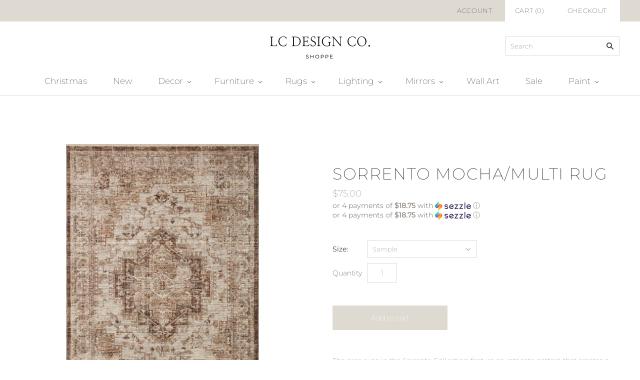

--- FILE ---
content_type: text/html; charset=utf-8
request_url: https://www.lcdesigncoshoppe.com/products/sorrento-mocha-multi-rug
body_size: 26414
content:
<!doctype html>
<html
  class="
    no-js
    loading
  "
>
<head>

  <meta charset="utf-8">
  <meta http-equiv="X-UA-Compatible" content="IE=edge,chrome=1">

  <title>
    Sorrento Mocha/Multi Rug

    

    

    
      &#8211; LC Design Co. Shoppe
    
  </title>

  
    <meta name="description" content="The area rugs in the Sorrento Collection feature an intricate pattern that creates a focal point in any room. Careful fading adds a warm, vintage quality that feels lived in without any actual wear and tear. Power-loomed in Turkey of 100% polyester pile, the Sorrento Collection is also Okeo-Tex® certified, ensuring the" />
  

  
    <link rel="shortcut icon" href="//www.lcdesigncoshoppe.com/cdn/shop/files/lc-home-favicon-white_32x32.png?v=1681231565" type="image/png" />
  

  
    <link rel="canonical" href="https://www.lcdesigncoshoppe.com/products/sorrento-mocha-multi-rug" />
  
  <meta name="viewport" content="width=device-width,initial-scale=1" />

  <script>window.performance && window.performance.mark && window.performance.mark('shopify.content_for_header.start');</script><meta name="facebook-domain-verification" content="gnc0ixymvsp0r1e46kznx2c1i5pfh1">
<meta name="facebook-domain-verification" content="4u1ihdkzhaskgtlv8mifxs3xy6p0eg">
<meta id="shopify-digital-wallet" name="shopify-digital-wallet" content="/50842009764/digital_wallets/dialog">
<meta name="shopify-checkout-api-token" content="ff1ca376fcd699149bd2ae01235a845c">
<link rel="alternate" type="application/json+oembed" href="https://www.lcdesigncoshoppe.com/products/sorrento-mocha-multi-rug.oembed">
<script async="async" src="/checkouts/internal/preloads.js?locale=en-CA"></script>
<link rel="preconnect" href="https://shop.app" crossorigin="anonymous">
<script async="async" src="https://shop.app/checkouts/internal/preloads.js?locale=en-CA&shop_id=50842009764" crossorigin="anonymous"></script>
<script id="apple-pay-shop-capabilities" type="application/json">{"shopId":50842009764,"countryCode":"CA","currencyCode":"CAD","merchantCapabilities":["supports3DS"],"merchantId":"gid:\/\/shopify\/Shop\/50842009764","merchantName":"LC Design Co. Shoppe","requiredBillingContactFields":["postalAddress","email","phone"],"requiredShippingContactFields":["postalAddress","email","phone"],"shippingType":"shipping","supportedNetworks":["visa","masterCard","interac"],"total":{"type":"pending","label":"LC Design Co. Shoppe","amount":"1.00"},"shopifyPaymentsEnabled":true,"supportsSubscriptions":true}</script>
<script id="shopify-features" type="application/json">{"accessToken":"ff1ca376fcd699149bd2ae01235a845c","betas":["rich-media-storefront-analytics"],"domain":"www.lcdesigncoshoppe.com","predictiveSearch":true,"shopId":50842009764,"locale":"en"}</script>
<script>var Shopify = Shopify || {};
Shopify.shop = "lc-design-co-shoppe.myshopify.com";
Shopify.locale = "en";
Shopify.currency = {"active":"CAD","rate":"1.0"};
Shopify.country = "CA";
Shopify.theme = {"name":"Grid","id":116235370660,"schema_name":"Grid","schema_version":"4.10.0","theme_store_id":718,"role":"main"};
Shopify.theme.handle = "null";
Shopify.theme.style = {"id":null,"handle":null};
Shopify.cdnHost = "www.lcdesigncoshoppe.com/cdn";
Shopify.routes = Shopify.routes || {};
Shopify.routes.root = "/";</script>
<script type="module">!function(o){(o.Shopify=o.Shopify||{}).modules=!0}(window);</script>
<script>!function(o){function n(){var o=[];function n(){o.push(Array.prototype.slice.apply(arguments))}return n.q=o,n}var t=o.Shopify=o.Shopify||{};t.loadFeatures=n(),t.autoloadFeatures=n()}(window);</script>
<script>
  window.ShopifyPay = window.ShopifyPay || {};
  window.ShopifyPay.apiHost = "shop.app\/pay";
  window.ShopifyPay.redirectState = null;
</script>
<script id="shop-js-analytics" type="application/json">{"pageType":"product"}</script>
<script defer="defer" async type="module" src="//www.lcdesigncoshoppe.com/cdn/shopifycloud/shop-js/modules/v2/client.init-shop-cart-sync_CGREiBkR.en.esm.js"></script>
<script defer="defer" async type="module" src="//www.lcdesigncoshoppe.com/cdn/shopifycloud/shop-js/modules/v2/chunk.common_Bt2Up4BP.esm.js"></script>
<script type="module">
  await import("//www.lcdesigncoshoppe.com/cdn/shopifycloud/shop-js/modules/v2/client.init-shop-cart-sync_CGREiBkR.en.esm.js");
await import("//www.lcdesigncoshoppe.com/cdn/shopifycloud/shop-js/modules/v2/chunk.common_Bt2Up4BP.esm.js");

  window.Shopify.SignInWithShop?.initShopCartSync?.({"fedCMEnabled":true,"windoidEnabled":true});

</script>
<script>
  window.Shopify = window.Shopify || {};
  if (!window.Shopify.featureAssets) window.Shopify.featureAssets = {};
  window.Shopify.featureAssets['shop-js'] = {"shop-cart-sync":["modules/v2/client.shop-cart-sync_CQNAmp__.en.esm.js","modules/v2/chunk.common_Bt2Up4BP.esm.js"],"init-windoid":["modules/v2/client.init-windoid_BMafEeJe.en.esm.js","modules/v2/chunk.common_Bt2Up4BP.esm.js"],"shop-cash-offers":["modules/v2/client.shop-cash-offers_3d66YIS3.en.esm.js","modules/v2/chunk.common_Bt2Up4BP.esm.js","modules/v2/chunk.modal_Dk0o9ppo.esm.js"],"init-fed-cm":["modules/v2/client.init-fed-cm_B-WG4sqw.en.esm.js","modules/v2/chunk.common_Bt2Up4BP.esm.js"],"shop-toast-manager":["modules/v2/client.shop-toast-manager_DhuhblEJ.en.esm.js","modules/v2/chunk.common_Bt2Up4BP.esm.js"],"shop-button":["modules/v2/client.shop-button_B5xLHL5j.en.esm.js","modules/v2/chunk.common_Bt2Up4BP.esm.js"],"avatar":["modules/v2/client.avatar_BTnouDA3.en.esm.js"],"init-shop-email-lookup-coordinator":["modules/v2/client.init-shop-email-lookup-coordinator_hqFayTDE.en.esm.js","modules/v2/chunk.common_Bt2Up4BP.esm.js"],"init-shop-cart-sync":["modules/v2/client.init-shop-cart-sync_CGREiBkR.en.esm.js","modules/v2/chunk.common_Bt2Up4BP.esm.js"],"shop-login-button":["modules/v2/client.shop-login-button_g5QkWrqe.en.esm.js","modules/v2/chunk.common_Bt2Up4BP.esm.js","modules/v2/chunk.modal_Dk0o9ppo.esm.js"],"pay-button":["modules/v2/client.pay-button_Cuf0bNvL.en.esm.js","modules/v2/chunk.common_Bt2Up4BP.esm.js"],"init-shop-for-new-customer-accounts":["modules/v2/client.init-shop-for-new-customer-accounts_Bxwhl6__.en.esm.js","modules/v2/client.shop-login-button_g5QkWrqe.en.esm.js","modules/v2/chunk.common_Bt2Up4BP.esm.js","modules/v2/chunk.modal_Dk0o9ppo.esm.js"],"init-customer-accounts-sign-up":["modules/v2/client.init-customer-accounts-sign-up_al3d1WE3.en.esm.js","modules/v2/client.shop-login-button_g5QkWrqe.en.esm.js","modules/v2/chunk.common_Bt2Up4BP.esm.js","modules/v2/chunk.modal_Dk0o9ppo.esm.js"],"shop-follow-button":["modules/v2/client.shop-follow-button_B9MutJJO.en.esm.js","modules/v2/chunk.common_Bt2Up4BP.esm.js","modules/v2/chunk.modal_Dk0o9ppo.esm.js"],"checkout-modal":["modules/v2/client.checkout-modal_OBPaeP-J.en.esm.js","modules/v2/chunk.common_Bt2Up4BP.esm.js","modules/v2/chunk.modal_Dk0o9ppo.esm.js"],"init-customer-accounts":["modules/v2/client.init-customer-accounts_Brxa5h1K.en.esm.js","modules/v2/client.shop-login-button_g5QkWrqe.en.esm.js","modules/v2/chunk.common_Bt2Up4BP.esm.js","modules/v2/chunk.modal_Dk0o9ppo.esm.js"],"lead-capture":["modules/v2/client.lead-capture_BBBv1Qpe.en.esm.js","modules/v2/chunk.common_Bt2Up4BP.esm.js","modules/v2/chunk.modal_Dk0o9ppo.esm.js"],"shop-login":["modules/v2/client.shop-login_DoNRI_y4.en.esm.js","modules/v2/chunk.common_Bt2Up4BP.esm.js","modules/v2/chunk.modal_Dk0o9ppo.esm.js"],"payment-terms":["modules/v2/client.payment-terms_BlOJedZ2.en.esm.js","modules/v2/chunk.common_Bt2Up4BP.esm.js","modules/v2/chunk.modal_Dk0o9ppo.esm.js"]};
</script>
<script>(function() {
  var isLoaded = false;
  function asyncLoad() {
    if (isLoaded) return;
    isLoaded = true;
    var urls = ["\/\/www.powr.io\/powr.js?powr-token=lc-design-co-shoppe.myshopify.com\u0026external-type=shopify\u0026shop=lc-design-co-shoppe.myshopify.com"];
    for (var i = 0; i < urls.length; i++) {
      var s = document.createElement('script');
      s.type = 'text/javascript';
      s.async = true;
      s.src = urls[i];
      var x = document.getElementsByTagName('script')[0];
      x.parentNode.insertBefore(s, x);
    }
  };
  if(window.attachEvent) {
    window.attachEvent('onload', asyncLoad);
  } else {
    window.addEventListener('load', asyncLoad, false);
  }
})();</script>
<script id="__st">var __st={"a":50842009764,"offset":-18000,"reqid":"b90c839c-cb06-41de-b7ad-7775b9ab109a-1762703524","pageurl":"www.lcdesigncoshoppe.com\/products\/sorrento-mocha-multi-rug","u":"e9044f7abd32","p":"product","rtyp":"product","rid":7757563625721};</script>
<script>window.ShopifyPaypalV4VisibilityTracking = true;</script>
<script id="captcha-bootstrap">!function(){'use strict';const t='contact',e='account',n='new_comment',o=[[t,t],['blogs',n],['comments',n],[t,'customer']],c=[[e,'customer_login'],[e,'guest_login'],[e,'recover_customer_password'],[e,'create_customer']],r=t=>t.map((([t,e])=>`form[action*='/${t}']:not([data-nocaptcha='true']) input[name='form_type'][value='${e}']`)).join(','),a=t=>()=>t?[...document.querySelectorAll(t)].map((t=>t.form)):[];function s(){const t=[...o],e=r(t);return a(e)}const i='password',u='form_key',d=['recaptcha-v3-token','g-recaptcha-response','h-captcha-response',i],f=()=>{try{return window.sessionStorage}catch{return}},m='__shopify_v',_=t=>t.elements[u];function p(t,e,n=!1){try{const o=window.sessionStorage,c=JSON.parse(o.getItem(e)),{data:r}=function(t){const{data:e,action:n}=t;return t[m]||n?{data:e,action:n}:{data:t,action:n}}(c);for(const[e,n]of Object.entries(r))t.elements[e]&&(t.elements[e].value=n);n&&o.removeItem(e)}catch(o){console.error('form repopulation failed',{error:o})}}const l='form_type',E='cptcha';function T(t){t.dataset[E]=!0}const w=window,h=w.document,L='Shopify',v='ce_forms',y='captcha';let A=!1;((t,e)=>{const n=(g='f06e6c50-85a8-45c8-87d0-21a2b65856fe',I='https://cdn.shopify.com/shopifycloud/storefront-forms-hcaptcha/ce_storefront_forms_captcha_hcaptcha.v1.5.2.iife.js',D={infoText:'Protected by hCaptcha',privacyText:'Privacy',termsText:'Terms'},(t,e,n)=>{const o=w[L][v],c=o.bindForm;if(c)return c(t,g,e,D).then(n);var r;o.q.push([[t,g,e,D],n]),r=I,A||(h.body.append(Object.assign(h.createElement('script'),{id:'captcha-provider',async:!0,src:r})),A=!0)});var g,I,D;w[L]=w[L]||{},w[L][v]=w[L][v]||{},w[L][v].q=[],w[L][y]=w[L][y]||{},w[L][y].protect=function(t,e){n(t,void 0,e),T(t)},Object.freeze(w[L][y]),function(t,e,n,w,h,L){const[v,y,A,g]=function(t,e,n){const i=e?o:[],u=t?c:[],d=[...i,...u],f=r(d),m=r(i),_=r(d.filter((([t,e])=>n.includes(e))));return[a(f),a(m),a(_),s()]}(w,h,L),I=t=>{const e=t.target;return e instanceof HTMLFormElement?e:e&&e.form},D=t=>v().includes(t);t.addEventListener('submit',(t=>{const e=I(t);if(!e)return;const n=D(e)&&!e.dataset.hcaptchaBound&&!e.dataset.recaptchaBound,o=_(e),c=g().includes(e)&&(!o||!o.value);(n||c)&&t.preventDefault(),c&&!n&&(function(t){try{if(!f())return;!function(t){const e=f();if(!e)return;const n=_(t);if(!n)return;const o=n.value;o&&e.removeItem(o)}(t);const e=Array.from(Array(32),(()=>Math.random().toString(36)[2])).join('');!function(t,e){_(t)||t.append(Object.assign(document.createElement('input'),{type:'hidden',name:u})),t.elements[u].value=e}(t,e),function(t,e){const n=f();if(!n)return;const o=[...t.querySelectorAll(`input[type='${i}']`)].map((({name:t})=>t)),c=[...d,...o],r={};for(const[a,s]of new FormData(t).entries())c.includes(a)||(r[a]=s);n.setItem(e,JSON.stringify({[m]:1,action:t.action,data:r}))}(t,e)}catch(e){console.error('failed to persist form',e)}}(e),e.submit())}));const S=(t,e)=>{t&&!t.dataset[E]&&(n(t,e.some((e=>e===t))),T(t))};for(const o of['focusin','change'])t.addEventListener(o,(t=>{const e=I(t);D(e)&&S(e,y())}));const B=e.get('form_key'),M=e.get(l),P=B&&M;t.addEventListener('DOMContentLoaded',(()=>{const t=y();if(P)for(const e of t)e.elements[l].value===M&&p(e,B);[...new Set([...A(),...v().filter((t=>'true'===t.dataset.shopifyCaptcha))])].forEach((e=>S(e,t)))}))}(h,new URLSearchParams(w.location.search),n,t,e,['guest_login'])})(!0,!0)}();</script>
<script integrity="sha256-52AcMU7V7pcBOXWImdc/TAGTFKeNjmkeM1Pvks/DTgc=" data-source-attribution="shopify.loadfeatures" defer="defer" src="//www.lcdesigncoshoppe.com/cdn/shopifycloud/storefront/assets/storefront/load_feature-81c60534.js" crossorigin="anonymous"></script>
<script crossorigin="anonymous" defer="defer" src="//www.lcdesigncoshoppe.com/cdn/shopifycloud/storefront/assets/shopify_pay/storefront-65b4c6d7.js?v=20250812"></script>
<script data-source-attribution="shopify.dynamic_checkout.dynamic.init">var Shopify=Shopify||{};Shopify.PaymentButton=Shopify.PaymentButton||{isStorefrontPortableWallets:!0,init:function(){window.Shopify.PaymentButton.init=function(){};var t=document.createElement("script");t.src="https://www.lcdesigncoshoppe.com/cdn/shopifycloud/portable-wallets/latest/portable-wallets.en.js",t.type="module",document.head.appendChild(t)}};
</script>
<script data-source-attribution="shopify.dynamic_checkout.buyer_consent">
  function portableWalletsHideBuyerConsent(e){var t=document.getElementById("shopify-buyer-consent"),n=document.getElementById("shopify-subscription-policy-button");t&&n&&(t.classList.add("hidden"),t.setAttribute("aria-hidden","true"),n.removeEventListener("click",e))}function portableWalletsShowBuyerConsent(e){var t=document.getElementById("shopify-buyer-consent"),n=document.getElementById("shopify-subscription-policy-button");t&&n&&(t.classList.remove("hidden"),t.removeAttribute("aria-hidden"),n.addEventListener("click",e))}window.Shopify?.PaymentButton&&(window.Shopify.PaymentButton.hideBuyerConsent=portableWalletsHideBuyerConsent,window.Shopify.PaymentButton.showBuyerConsent=portableWalletsShowBuyerConsent);
</script>
<script data-source-attribution="shopify.dynamic_checkout.cart.bootstrap">document.addEventListener("DOMContentLoaded",(function(){function t(){return document.querySelector("shopify-accelerated-checkout-cart, shopify-accelerated-checkout")}if(t())Shopify.PaymentButton.init();else{new MutationObserver((function(e,n){t()&&(Shopify.PaymentButton.init(),n.disconnect())})).observe(document.body,{childList:!0,subtree:!0})}}));
</script>
<link id="shopify-accelerated-checkout-styles" rel="stylesheet" media="screen" href="https://www.lcdesigncoshoppe.com/cdn/shopifycloud/portable-wallets/latest/accelerated-checkout-backwards-compat.css" crossorigin="anonymous">
<style id="shopify-accelerated-checkout-cart">
        #shopify-buyer-consent {
  margin-top: 1em;
  display: inline-block;
  width: 100%;
}

#shopify-buyer-consent.hidden {
  display: none;
}

#shopify-subscription-policy-button {
  background: none;
  border: none;
  padding: 0;
  text-decoration: underline;
  font-size: inherit;
  cursor: pointer;
}

#shopify-subscription-policy-button::before {
  box-shadow: none;
}

      </style>

<script>window.performance && window.performance.mark && window.performance.mark('shopify.content_for_header.end');</script>

  
  















<meta property="og:site_name" content="LC Design Co. Shoppe">
<meta property="og:url" content="https://www.lcdesigncoshoppe.com/products/sorrento-mocha-multi-rug">
<meta property="og:title" content="Sorrento Mocha/Multi Rug">
<meta property="og:type" content="website">
<meta property="og:description" content="The area rugs in the Sorrento Collection feature an intricate pattern that creates a focal point in any room. Careful fading adds a warm, vintage quality that feels lived in without any actual wear and tear. Power-loomed in Turkey of 100% polyester pile, the Sorrento Collection is also Okeo-Tex® certified, ensuring the">




    
    
    

    
    
    <meta
      property="og:image"
      content="https://www.lcdesigncoshoppe.com/cdn/shop/products/SORRSOR-03MCML_1200x1200.jpg?v=1755014213"
    />
    <meta
      property="og:image:secure_url"
      content="https://www.lcdesigncoshoppe.com/cdn/shop/products/SORRSOR-03MCML_1200x1200.jpg?v=1755014213"
    />
    <meta property="og:image:width" content="1200" />
    <meta property="og:image:height" content="1200" />
    
    
    <meta property="og:image:alt" content="Social media image" />
  
















<meta name="twitter:title" content="Sorrento Mocha/Multi Rug">
<meta name="twitter:description" content="The area rugs in the Sorrento Collection feature an intricate pattern that creates a focal point in any room. Careful fading adds a warm, vintage quality that feels lived in without any actual wear and tear. Power-loomed in Turkey of 100% polyester pile, the Sorrento Collection is also Okeo-Tex® certified, ensuring the">


    
    
    
      
      
      <meta name="twitter:card" content="summary">
    
    
    <meta
      property="twitter:image"
      content="https://www.lcdesigncoshoppe.com/cdn/shop/products/SORRSOR-03MCML_1200x1200_crop_center.jpg?v=1755014213"
    />
    <meta property="twitter:image:width" content="1200" />
    <meta property="twitter:image:height" content="1200" />
    
    
    <meta property="twitter:image:alt" content="Social media image" />
  



  <!-- Theme CSS -->
  <link href="//www.lcdesigncoshoppe.com/cdn/shop/t/4/assets/theme.css?v=133610022366908307221759259971" rel="stylesheet" type="text/css" media="all" />

  

  <!-- Third Party JS Libraries -->
  <script src="//www.lcdesigncoshoppe.com/cdn/shop/t/4/assets/modernizr-2.8.2.min.js?v=38612161053245547031607397318" type="text/javascript"></script>

  <!-- Theme object -->
  <script>
  var Theme = {};
  Theme.version = "4.10.0";

  Theme.currency = "CAD";
  Theme.moneyFormat = "${{amount}}";

  Theme.pleaseSelectText = "Please Select";

  Theme.addToCartSuccess = "**product** has been successfully added to your **cart_link**. Feel free to **continue_link** or **checkout_link**.";

  

  Theme.shippingCalculator = true;
  Theme.shippingButton = "Calculate shipping";
  Theme.shippingDisabled = "Calculating...";

  

  Theme.shippingCalcErrorMessage = "Error: zip / postal code --error_message--";
  Theme.shippingCalcMultiRates = "There are --number_of_rates-- shipping rates available for --address--, starting at --rate--.";
  Theme.shippingCalcOneRate = "There is one shipping rate available for --address--.";
  Theme.shippingCalcNoRates = "We do not ship to this destination.";
  Theme.shippingCalcRateValues = "--rate_title-- at --rate--";

  Theme.routes = {
    "root_url": "/",
    "account_url": "/account",
    "account_login_url": "/account/login",
    "account_logout_url": "/account/logout",
    "account_register_url": "/account/register",
    "account_addresses_url": "/account/addresses",
    "collections_url": "/collections",
    "all_products_collection_url": "/collections/all",
    "search_url": "/search",
    "cart_url": "/cart",
    "cart_add_url": "/cart/add",
    "cart_change_url": "/cart/change",
    "cart_clear_url": "/cart/clear",
    "product_recommendations_url": "/recommendations/products",
  };
</script>


  <script>
    window.products = {};
  </script>

 

<script>window.__pagefly_analytics_settings__={"acceptTracking":false};</script>
 
<!-- Font icon for header icons -->
<link href="https://wishlisthero-assets.revampco.com/safe-icons/css/wishlisthero-icons.css" rel="stylesheet"/>
<!-- Style for floating buttons and others -->
<style type="text/css">
    .wishlisthero-floating {
        position: absolute;
          right:5px;
        top: 5px;
        z-index: 23;
        border-radius: 100%;
    }

    .wishlisthero-floating:hover {
        background-color: rgba(0, 0, 0, 0.05);
    }

    .wishlisthero-floating button {
        font-size: 20px !important;
        width: 40px !important;
        padding: 0.125em 0 0 !important;
    }
.MuiTypography-body2 ,.MuiTypography-body1 ,.MuiTypography-caption ,.MuiTypography-button ,.MuiTypography-h1 ,.MuiTypography-h2 ,.MuiTypography-h3 ,.MuiTypography-h4 ,.MuiTypography-h5 ,.MuiTypography-h6 ,.MuiTypography-subtitle1 ,.MuiTypography-subtitle2 ,.MuiTypography-overline , MuiButton-root,  .MuiCardHeader-title a{
     font-family: inherit !important; /*Roboto, Helvetica, Arial, sans-serif;*/
}
.MuiTypography-h1 , .MuiTypography-h2 , .MuiTypography-h3 , .MuiTypography-h4 , .MuiTypography-h5 , .MuiTypography-h6 ,  .MuiCardHeader-title a{
     font-family: ,  !important;
     font-family: ,  !important;
     font-family: ,  !important;
     font-family: ,  !important;
}

    /****************************************************************************************/
    /* For some theme shared view need some spacing */
    /*
    #wishlist-hero-shared-list-view {
  margin-top: 15px;
  margin-bottom: 15px;
}
#wishlist-hero-shared-list-view h1 {
  padding-left: 5px;
}

#wishlisthero-product-page-button-container {
  padding-top: 15px;
}
*/
    /****************************************************************************************/
    /* #wishlisthero-product-page-button-container button {
  padding-left: 1px !important;
} */
    /****************************************************************************************/
    /* Customize the indicator when wishlist has items AND the normal indicator not working */
/*     span.wishlist-hero-items-count {

  top: 0px;
  right: -6px;



}

@media screen and (max-width: 749px){
.wishlisthero-product-page-button-container{
width:100%
}
.wishlisthero-product-page-button-container button{
 margin-left:auto !important; margin-right: auto !important;
}
}
@media screen and (max-width: 749px) {
span.wishlist-hero-items-count {
top: 10px;
right: 3px;
}
}*/
</style>
<script>window.wishlisthero_cartDotClasses=['site-header__cart-count', 'is-visible'];</script>
 <script type='text/javascript'>try{
   window.WishListHero_setting = {"ButtonColor":"#c28b7b","IconColor":"rgba(255, 255, 255, 1)","IconType":"Heart","ButtonTextBeforeAdding":"ADD TO WISHLIST","ButtonTextAfterAdding":"ADDED TO WISHLIST","AnimationAfterAddition":"None","ButtonTextAddToCart":"ADD TO CART","ButtonTextAddAllToCart":"ADD ALL TO CART","ButtonTextRemoveAllToCart":"REMOVE ALL FROM WISHLIST","AddedProductNotificationText":"Product added to wishlist!","AddedProductToCartNotificationText":"Product added to cart successfully","ViewCartLinkText":"View Cart","SharePopup_TitleText":"Share My wishlist","SharePopup_shareBtnText":"Share","SharePopup_shareHederText":"Share on Social Networks","SharePopup_shareCopyText":"Or copy Wishlist link to share","SharePopup_shareCancelBtnText":"cancel","SharePopup_shareCopyBtnText":"copy","SendEMailPopup_BtnText":"send email","SendEMailPopup_FromText":"From Name","SendEMailPopup_ToText":"To email","SendEMailPopup_BodyText":"Body","SendEMailPopup_SendBtnText":"send","SendEMailPopup_TitleText":"Send My Wislist via Email","AddProductMessageText":"Are you sure you want to add all items to cart ?","RemoveProductMessageText":"Are you sure you want to remove this item from your wishlist ?","RemoveAllProductMessageText":"Are you sure you want to remove all items from your wishlist ?","RemovedProductNotificationText":"Product removed from wishlist successfully","AddAllOutOfStockProductNotificationText":"There seems to have been an issue adding items to cart, please try again later","RemovePopupOkText":"ok","RemovePopup_HeaderText":"ARE YOU SURE?","ViewWishlistText":"View wishlist","EmptyWishlistText":"there are no items in this wishlist","BuyNowButtonText":"Buy Now","BuyNowButtonColor":"rgb(144, 86, 162)","BuyNowTextButtonColor":"rgb(255, 255, 255)","Wishlist_Title":"My Wishlist","WishlistHeaderTitleAlignment":"Left","WishlistProductImageSize":"Normal","PriceColor":"#4b4c4e","HeaderFontSize":"30","PriceFontSize":"18","ProductNameFontSize":"16","LaunchPointType":"floating_point","DisplayWishlistAs":"seprate_page","DisplayButtonAs":"text_with_icon","PopupSize":"md","HideAddToCartButton":true,"NoRedirectAfterAddToCart":false,"DisableGuestCustomer":false,"LoginPopupContent":"Please login to save your wishlist across devices.","LoginPopupLoginBtnText":"Login","LoginPopupContentFontSize":"20","NotificationPopupPosition":"right","WishlistButtonTextColor":"rgba(255, 255, 255, 1)","EnableRemoveFromWishlistAfterAddButtonText":"REMOVE FROM WISHLIST","_id":"6015df2a2a19dc08dc79fb5a","EnableCollection":false,"EnableShare":false,"RemovePowerBy":false,"EnableFBPixel":false,"DisapleApp":false,"FloatPointPossition":"bottom_right","HeartStateToggle":true,"HeaderMenuItemsIndicator":true,"EnableRemoveFromWishlistAfterAdd":true,"DisablePopupNotification":true,"Shop":"lc-design-co-shoppe.myshopify.com","shop":"lc-design-co-shoppe.myshopify.com","Status":"Active","Plan":"FREE"};  
  }catch(e){ console.error('Error loading config',e); } </script><!-- GSSTART Coming Soon code start. Do not change -->
<script type="text/javascript"> gsProductByVariant = {};  gsProductByVariant[43245041418489] =  1 ;  gsProductByVariant[43245041451257] =  1 ;  gsProductByVariant[43245041484025] =  1 ;  gsProductByVariant[43245041516793] =  1 ;  gsProductByVariant[43245041549561] =  1 ;  gsProductByVariant[43245041615097] =  1 ;  gsProductByVariant[43245041680633] =  1 ;   gsProductCSID = "7757563625721"; gsDefaultV = "43245041418489"; </script><script  type="text/javascript" src="https://gravity-software.com/js/shopify/pac_shop29703.js?v=6488baab1c0a975845a2c1a9c92b4a2d"></script>
<!-- Coming Soon code end. Do not change GSEND --><!-- BEGIN app block: shopify://apps/fontify/blocks/app-embed/334490e2-2153-4a2e-a452-e90bdeffa3cc --><meta name="fontify-picker" content="https://cdn.shopify.com/extensions/48fc5dd9-ffb5-4fff-a905-95b90642715e/fontify-3/assets/main.js">
<link rel="preconnect" href="https://cdn.nitroapps.co" crossorigin=""><!-- Shop metafields --><style type="text/css" id="nitro-fontify" >
</style>
<script type="text/javascript">
!function(){if(window.opener){window.addEventListener("message",(function t(n){if("fontify_ready"==n.data.action){!function(){let e=setInterval((function(){window.opener&&!window.opener.closed||(clearInterval(e),window.close())}),1e3)}();let n=document.createElement("script");n.type="text/javascript",n.src=e,document.body.appendChild(n),window.removeEventListener("message",t)}}),!1);let e=document.querySelector('meta[name="fontify-picker"]').getAttribute("content");setTimeout(()=>{window.opener.postMessage({action:"init",data:JSON.parse(JSON.stringify({}))},"https://fontify.nitroapps.co")},200)}}();
</script>
<!-- END app block --><!-- BEGIN app block: shopify://apps/quoter-request-quotes/blocks/app-embed/e2da3917-448d-4359-8c82-927c129dee05 --> <style>html { opacity: 0; }</style> <script type="text/javascript">  gsProductHandle = "sorrento-mocha-multi-rug"; gsProductName = "Sorrento Mocha/Multi Rug";  </script>  <script async type="text/javascript" src="https://jack.dealia.com/integrations/Zxvbvx/integration.js?v=3210199"></script> 
    
 
    
<!-- END app block --><link href="https://monorail-edge.shopifysvc.com" rel="dns-prefetch">
<script>(function(){if ("sendBeacon" in navigator && "performance" in window) {try {var session_token_from_headers = performance.getEntriesByType('navigation')[0].serverTiming.find(x => x.name == '_s').description;} catch {var session_token_from_headers = undefined;}var session_cookie_matches = document.cookie.match(/_shopify_s=([^;]*)/);var session_token_from_cookie = session_cookie_matches && session_cookie_matches.length === 2 ? session_cookie_matches[1] : "";var session_token = session_token_from_headers || session_token_from_cookie || "";function handle_abandonment_event(e) {var entries = performance.getEntries().filter(function(entry) {return /monorail-edge.shopifysvc.com/.test(entry.name);});if (!window.abandonment_tracked && entries.length === 0) {window.abandonment_tracked = true;var currentMs = Date.now();var navigation_start = performance.timing.navigationStart;var payload = {shop_id: 50842009764,url: window.location.href,navigation_start,duration: currentMs - navigation_start,session_token,page_type: "product"};window.navigator.sendBeacon("https://monorail-edge.shopifysvc.com/v1/produce", JSON.stringify({schema_id: "online_store_buyer_site_abandonment/1.1",payload: payload,metadata: {event_created_at_ms: currentMs,event_sent_at_ms: currentMs}}));}}window.addEventListener('pagehide', handle_abandonment_event);}}());</script>
<script id="web-pixels-manager-setup">(function e(e,d,r,n,o){if(void 0===o&&(o={}),!Boolean(null===(a=null===(i=window.Shopify)||void 0===i?void 0:i.analytics)||void 0===a?void 0:a.replayQueue)){var i,a;window.Shopify=window.Shopify||{};var t=window.Shopify;t.analytics=t.analytics||{};var s=t.analytics;s.replayQueue=[],s.publish=function(e,d,r){return s.replayQueue.push([e,d,r]),!0};try{self.performance.mark("wpm:start")}catch(e){}var l=function(){var e={modern:/Edge?\/(1{2}[4-9]|1[2-9]\d|[2-9]\d{2}|\d{4,})\.\d+(\.\d+|)|Firefox\/(1{2}[4-9]|1[2-9]\d|[2-9]\d{2}|\d{4,})\.\d+(\.\d+|)|Chrom(ium|e)\/(9{2}|\d{3,})\.\d+(\.\d+|)|(Maci|X1{2}).+ Version\/(15\.\d+|(1[6-9]|[2-9]\d|\d{3,})\.\d+)([,.]\d+|)( \(\w+\)|)( Mobile\/\w+|) Safari\/|Chrome.+OPR\/(9{2}|\d{3,})\.\d+\.\d+|(CPU[ +]OS|iPhone[ +]OS|CPU[ +]iPhone|CPU IPhone OS|CPU iPad OS)[ +]+(15[._]\d+|(1[6-9]|[2-9]\d|\d{3,})[._]\d+)([._]\d+|)|Android:?[ /-](13[3-9]|1[4-9]\d|[2-9]\d{2}|\d{4,})(\.\d+|)(\.\d+|)|Android.+Firefox\/(13[5-9]|1[4-9]\d|[2-9]\d{2}|\d{4,})\.\d+(\.\d+|)|Android.+Chrom(ium|e)\/(13[3-9]|1[4-9]\d|[2-9]\d{2}|\d{4,})\.\d+(\.\d+|)|SamsungBrowser\/([2-9]\d|\d{3,})\.\d+/,legacy:/Edge?\/(1[6-9]|[2-9]\d|\d{3,})\.\d+(\.\d+|)|Firefox\/(5[4-9]|[6-9]\d|\d{3,})\.\d+(\.\d+|)|Chrom(ium|e)\/(5[1-9]|[6-9]\d|\d{3,})\.\d+(\.\d+|)([\d.]+$|.*Safari\/(?![\d.]+ Edge\/[\d.]+$))|(Maci|X1{2}).+ Version\/(10\.\d+|(1[1-9]|[2-9]\d|\d{3,})\.\d+)([,.]\d+|)( \(\w+\)|)( Mobile\/\w+|) Safari\/|Chrome.+OPR\/(3[89]|[4-9]\d|\d{3,})\.\d+\.\d+|(CPU[ +]OS|iPhone[ +]OS|CPU[ +]iPhone|CPU IPhone OS|CPU iPad OS)[ +]+(10[._]\d+|(1[1-9]|[2-9]\d|\d{3,})[._]\d+)([._]\d+|)|Android:?[ /-](13[3-9]|1[4-9]\d|[2-9]\d{2}|\d{4,})(\.\d+|)(\.\d+|)|Mobile Safari.+OPR\/([89]\d|\d{3,})\.\d+\.\d+|Android.+Firefox\/(13[5-9]|1[4-9]\d|[2-9]\d{2}|\d{4,})\.\d+(\.\d+|)|Android.+Chrom(ium|e)\/(13[3-9]|1[4-9]\d|[2-9]\d{2}|\d{4,})\.\d+(\.\d+|)|Android.+(UC? ?Browser|UCWEB|U3)[ /]?(15\.([5-9]|\d{2,})|(1[6-9]|[2-9]\d|\d{3,})\.\d+)\.\d+|SamsungBrowser\/(5\.\d+|([6-9]|\d{2,})\.\d+)|Android.+MQ{2}Browser\/(14(\.(9|\d{2,})|)|(1[5-9]|[2-9]\d|\d{3,})(\.\d+|))(\.\d+|)|K[Aa][Ii]OS\/(3\.\d+|([4-9]|\d{2,})\.\d+)(\.\d+|)/},d=e.modern,r=e.legacy,n=navigator.userAgent;return n.match(d)?"modern":n.match(r)?"legacy":"unknown"}(),u="modern"===l?"modern":"legacy",c=(null!=n?n:{modern:"",legacy:""})[u],f=function(e){return[e.baseUrl,"/wpm","/b",e.hashVersion,"modern"===e.buildTarget?"m":"l",".js"].join("")}({baseUrl:d,hashVersion:r,buildTarget:u}),m=function(e){var d=e.version,r=e.bundleTarget,n=e.surface,o=e.pageUrl,i=e.monorailEndpoint;return{emit:function(e){var a=e.status,t=e.errorMsg,s=(new Date).getTime(),l=JSON.stringify({metadata:{event_sent_at_ms:s},events:[{schema_id:"web_pixels_manager_load/3.1",payload:{version:d,bundle_target:r,page_url:o,status:a,surface:n,error_msg:t},metadata:{event_created_at_ms:s}}]});if(!i)return console&&console.warn&&console.warn("[Web Pixels Manager] No Monorail endpoint provided, skipping logging."),!1;try{return self.navigator.sendBeacon.bind(self.navigator)(i,l)}catch(e){}var u=new XMLHttpRequest;try{return u.open("POST",i,!0),u.setRequestHeader("Content-Type","text/plain"),u.send(l),!0}catch(e){return console&&console.warn&&console.warn("[Web Pixels Manager] Got an unhandled error while logging to Monorail."),!1}}}}({version:r,bundleTarget:l,surface:e.surface,pageUrl:self.location.href,monorailEndpoint:e.monorailEndpoint});try{o.browserTarget=l,function(e){var d=e.src,r=e.async,n=void 0===r||r,o=e.onload,i=e.onerror,a=e.sri,t=e.scriptDataAttributes,s=void 0===t?{}:t,l=document.createElement("script"),u=document.querySelector("head"),c=document.querySelector("body");if(l.async=n,l.src=d,a&&(l.integrity=a,l.crossOrigin="anonymous"),s)for(var f in s)if(Object.prototype.hasOwnProperty.call(s,f))try{l.dataset[f]=s[f]}catch(e){}if(o&&l.addEventListener("load",o),i&&l.addEventListener("error",i),u)u.appendChild(l);else{if(!c)throw new Error("Did not find a head or body element to append the script");c.appendChild(l)}}({src:f,async:!0,onload:function(){if(!function(){var e,d;return Boolean(null===(d=null===(e=window.Shopify)||void 0===e?void 0:e.analytics)||void 0===d?void 0:d.initialized)}()){var d=window.webPixelsManager.init(e)||void 0;if(d){var r=window.Shopify.analytics;r.replayQueue.forEach((function(e){var r=e[0],n=e[1],o=e[2];d.publishCustomEvent(r,n,o)})),r.replayQueue=[],r.publish=d.publishCustomEvent,r.visitor=d.visitor,r.initialized=!0}}},onerror:function(){return m.emit({status:"failed",errorMsg:"".concat(f," has failed to load")})},sri:function(e){var d=/^sha384-[A-Za-z0-9+/=]+$/;return"string"==typeof e&&d.test(e)}(c)?c:"",scriptDataAttributes:o}),m.emit({status:"loading"})}catch(e){m.emit({status:"failed",errorMsg:(null==e?void 0:e.message)||"Unknown error"})}}})({shopId: 50842009764,storefrontBaseUrl: "https://www.lcdesigncoshoppe.com",extensionsBaseUrl: "https://extensions.shopifycdn.com/cdn/shopifycloud/web-pixels-manager",monorailEndpoint: "https://monorail-edge.shopifysvc.com/unstable/produce_batch",surface: "storefront-renderer",enabledBetaFlags: ["2dca8a86"],webPixelsConfigList: [{"id":"shopify-app-pixel","configuration":"{}","eventPayloadVersion":"v1","runtimeContext":"STRICT","scriptVersion":"0450","apiClientId":"shopify-pixel","type":"APP","privacyPurposes":["ANALYTICS","MARKETING"]},{"id":"shopify-custom-pixel","eventPayloadVersion":"v1","runtimeContext":"LAX","scriptVersion":"0450","apiClientId":"shopify-pixel","type":"CUSTOM","privacyPurposes":["ANALYTICS","MARKETING"]}],isMerchantRequest: false,initData: {"shop":{"name":"LC Design Co. Shoppe","paymentSettings":{"currencyCode":"CAD"},"myshopifyDomain":"lc-design-co-shoppe.myshopify.com","countryCode":"CA","storefrontUrl":"https:\/\/www.lcdesigncoshoppe.com"},"customer":null,"cart":null,"checkout":null,"productVariants":[{"price":{"amount":75.0,"currencyCode":"CAD"},"product":{"title":"Sorrento Mocha\/Multi Rug","vendor":"Loloi","id":"7757563625721","untranslatedTitle":"Sorrento Mocha\/Multi Rug","url":"\/products\/sorrento-mocha-multi-rug","type":"Rugs"},"id":"43245041418489","image":{"src":"\/\/www.lcdesigncoshoppe.com\/cdn\/shop\/products\/SORRSOR-03MCML.jpg?v=1755014213"},"sku":"94186681418489","title":"Sample","untranslatedTitle":"Sample"},{"price":{"amount":250.0,"currencyCode":"CAD"},"product":{"title":"Sorrento Mocha\/Multi Rug","vendor":"Loloi","id":"7757563625721","untranslatedTitle":"Sorrento Mocha\/Multi Rug","url":"\/products\/sorrento-mocha-multi-rug","type":"Rugs"},"id":"43245041451257","image":{"src":"\/\/www.lcdesigncoshoppe.com\/cdn\/shop\/products\/SORRSOR-03MCML.jpg?v=1755014213"},"sku":"94186681451257","title":"3x8","untranslatedTitle":"3x8"},{"price":{"amount":260.0,"currencyCode":"CAD"},"product":{"title":"Sorrento Mocha\/Multi Rug","vendor":"Loloi","id":"7757563625721","untranslatedTitle":"Sorrento Mocha\/Multi Rug","url":"\/products\/sorrento-mocha-multi-rug","type":"Rugs"},"id":"43245041484025","image":{"src":"\/\/www.lcdesigncoshoppe.com\/cdn\/shop\/products\/SORRSOR-03MCML.jpg?v=1755014213"},"sku":"94186681484025","title":"4x6","untranslatedTitle":"4x6"},{"price":{"amount":400.0,"currencyCode":"CAD"},"product":{"title":"Sorrento Mocha\/Multi Rug","vendor":"Loloi","id":"7757563625721","untranslatedTitle":"Sorrento Mocha\/Multi Rug","url":"\/products\/sorrento-mocha-multi-rug","type":"Rugs"},"id":"43245041516793","image":{"src":"\/\/www.lcdesigncoshoppe.com\/cdn\/shop\/products\/SORRSOR-03MCML.jpg?v=1755014213"},"sku":"94186681516793","title":"5x8","untranslatedTitle":"5x8"},{"price":{"amount":600.0,"currencyCode":"CAD"},"product":{"title":"Sorrento Mocha\/Multi Rug","vendor":"Loloi","id":"7757563625721","untranslatedTitle":"Sorrento Mocha\/Multi Rug","url":"\/products\/sorrento-mocha-multi-rug","type":"Rugs"},"id":"43245041549561","image":{"src":"\/\/www.lcdesigncoshoppe.com\/cdn\/shop\/products\/SORRSOR-03MCML.jpg?v=1755014213"},"sku":"94186681549561","title":"6x9","untranslatedTitle":"6x9"},{"price":{"amount":780.0,"currencyCode":"CAD"},"product":{"title":"Sorrento Mocha\/Multi Rug","vendor":"Loloi","id":"7757563625721","untranslatedTitle":"Sorrento Mocha\/Multi Rug","url":"\/products\/sorrento-mocha-multi-rug","type":"Rugs"},"id":"43245041615097","image":{"src":"\/\/www.lcdesigncoshoppe.com\/cdn\/shop\/products\/SORRSOR-03MCML.jpg?v=1755014213"},"sku":"94186681615097","title":"8x10","untranslatedTitle":"8x10"},{"price":{"amount":1500.0,"currencyCode":"CAD"},"product":{"title":"Sorrento Mocha\/Multi Rug","vendor":"Loloi","id":"7757563625721","untranslatedTitle":"Sorrento Mocha\/Multi Rug","url":"\/products\/sorrento-mocha-multi-rug","type":"Rugs"},"id":"43245041680633","image":{"src":"\/\/www.lcdesigncoshoppe.com\/cdn\/shop\/products\/SORRSOR-03MCML.jpg?v=1755014213"},"sku":"94186681680633","title":"9x13","untranslatedTitle":"9x13"}],"purchasingCompany":null},},"https://www.lcdesigncoshoppe.com/cdn","ae1676cfwd2530674p4253c800m34e853cb",{"modern":"","legacy":""},{"shopId":"50842009764","storefrontBaseUrl":"https:\/\/www.lcdesigncoshoppe.com","extensionBaseUrl":"https:\/\/extensions.shopifycdn.com\/cdn\/shopifycloud\/web-pixels-manager","surface":"storefront-renderer","enabledBetaFlags":"[\"2dca8a86\"]","isMerchantRequest":"false","hashVersion":"ae1676cfwd2530674p4253c800m34e853cb","publish":"custom","events":"[[\"page_viewed\",{}],[\"product_viewed\",{\"productVariant\":{\"price\":{\"amount\":75.0,\"currencyCode\":\"CAD\"},\"product\":{\"title\":\"Sorrento Mocha\/Multi Rug\",\"vendor\":\"Loloi\",\"id\":\"7757563625721\",\"untranslatedTitle\":\"Sorrento Mocha\/Multi Rug\",\"url\":\"\/products\/sorrento-mocha-multi-rug\",\"type\":\"Rugs\"},\"id\":\"43245041418489\",\"image\":{\"src\":\"\/\/www.lcdesigncoshoppe.com\/cdn\/shop\/products\/SORRSOR-03MCML.jpg?v=1755014213\"},\"sku\":\"94186681418489\",\"title\":\"Sample\",\"untranslatedTitle\":\"Sample\"}}]]"});</script><script>
  window.ShopifyAnalytics = window.ShopifyAnalytics || {};
  window.ShopifyAnalytics.meta = window.ShopifyAnalytics.meta || {};
  window.ShopifyAnalytics.meta.currency = 'CAD';
  var meta = {"product":{"id":7757563625721,"gid":"gid:\/\/shopify\/Product\/7757563625721","vendor":"Loloi","type":"Rugs","variants":[{"id":43245041418489,"price":7500,"name":"Sorrento Mocha\/Multi Rug - Sample","public_title":"Sample","sku":"94186681418489"},{"id":43245041451257,"price":25000,"name":"Sorrento Mocha\/Multi Rug - 3x8","public_title":"3x8","sku":"94186681451257"},{"id":43245041484025,"price":26000,"name":"Sorrento Mocha\/Multi Rug - 4x6","public_title":"4x6","sku":"94186681484025"},{"id":43245041516793,"price":40000,"name":"Sorrento Mocha\/Multi Rug - 5x8","public_title":"5x8","sku":"94186681516793"},{"id":43245041549561,"price":60000,"name":"Sorrento Mocha\/Multi Rug - 6x9","public_title":"6x9","sku":"94186681549561"},{"id":43245041615097,"price":78000,"name":"Sorrento Mocha\/Multi Rug - 8x10","public_title":"8x10","sku":"94186681615097"},{"id":43245041680633,"price":150000,"name":"Sorrento Mocha\/Multi Rug - 9x13","public_title":"9x13","sku":"94186681680633"}],"remote":false},"page":{"pageType":"product","resourceType":"product","resourceId":7757563625721}};
  for (var attr in meta) {
    window.ShopifyAnalytics.meta[attr] = meta[attr];
  }
</script>
<script class="analytics">
  (function () {
    var customDocumentWrite = function(content) {
      var jquery = null;

      if (window.jQuery) {
        jquery = window.jQuery;
      } else if (window.Checkout && window.Checkout.$) {
        jquery = window.Checkout.$;
      }

      if (jquery) {
        jquery('body').append(content);
      }
    };

    var hasLoggedConversion = function(token) {
      if (token) {
        return document.cookie.indexOf('loggedConversion=' + token) !== -1;
      }
      return false;
    }

    var setCookieIfConversion = function(token) {
      if (token) {
        var twoMonthsFromNow = new Date(Date.now());
        twoMonthsFromNow.setMonth(twoMonthsFromNow.getMonth() + 2);

        document.cookie = 'loggedConversion=' + token + '; expires=' + twoMonthsFromNow;
      }
    }

    var trekkie = window.ShopifyAnalytics.lib = window.trekkie = window.trekkie || [];
    if (trekkie.integrations) {
      return;
    }
    trekkie.methods = [
      'identify',
      'page',
      'ready',
      'track',
      'trackForm',
      'trackLink'
    ];
    trekkie.factory = function(method) {
      return function() {
        var args = Array.prototype.slice.call(arguments);
        args.unshift(method);
        trekkie.push(args);
        return trekkie;
      };
    };
    for (var i = 0; i < trekkie.methods.length; i++) {
      var key = trekkie.methods[i];
      trekkie[key] = trekkie.factory(key);
    }
    trekkie.load = function(config) {
      trekkie.config = config || {};
      trekkie.config.initialDocumentCookie = document.cookie;
      var first = document.getElementsByTagName('script')[0];
      var script = document.createElement('script');
      script.type = 'text/javascript';
      script.onerror = function(e) {
        var scriptFallback = document.createElement('script');
        scriptFallback.type = 'text/javascript';
        scriptFallback.onerror = function(error) {
                var Monorail = {
      produce: function produce(monorailDomain, schemaId, payload) {
        var currentMs = new Date().getTime();
        var event = {
          schema_id: schemaId,
          payload: payload,
          metadata: {
            event_created_at_ms: currentMs,
            event_sent_at_ms: currentMs
          }
        };
        return Monorail.sendRequest("https://" + monorailDomain + "/v1/produce", JSON.stringify(event));
      },
      sendRequest: function sendRequest(endpointUrl, payload) {
        // Try the sendBeacon API
        if (window && window.navigator && typeof window.navigator.sendBeacon === 'function' && typeof window.Blob === 'function' && !Monorail.isIos12()) {
          var blobData = new window.Blob([payload], {
            type: 'text/plain'
          });

          if (window.navigator.sendBeacon(endpointUrl, blobData)) {
            return true;
          } // sendBeacon was not successful

        } // XHR beacon

        var xhr = new XMLHttpRequest();

        try {
          xhr.open('POST', endpointUrl);
          xhr.setRequestHeader('Content-Type', 'text/plain');
          xhr.send(payload);
        } catch (e) {
          console.log(e);
        }

        return false;
      },
      isIos12: function isIos12() {
        return window.navigator.userAgent.lastIndexOf('iPhone; CPU iPhone OS 12_') !== -1 || window.navigator.userAgent.lastIndexOf('iPad; CPU OS 12_') !== -1;
      }
    };
    Monorail.produce('monorail-edge.shopifysvc.com',
      'trekkie_storefront_load_errors/1.1',
      {shop_id: 50842009764,
      theme_id: 116235370660,
      app_name: "storefront",
      context_url: window.location.href,
      source_url: "//www.lcdesigncoshoppe.com/cdn/s/trekkie.storefront.308893168db1679b4a9f8a086857af995740364f.min.js"});

        };
        scriptFallback.async = true;
        scriptFallback.src = '//www.lcdesigncoshoppe.com/cdn/s/trekkie.storefront.308893168db1679b4a9f8a086857af995740364f.min.js';
        first.parentNode.insertBefore(scriptFallback, first);
      };
      script.async = true;
      script.src = '//www.lcdesigncoshoppe.com/cdn/s/trekkie.storefront.308893168db1679b4a9f8a086857af995740364f.min.js';
      first.parentNode.insertBefore(script, first);
    };
    trekkie.load(
      {"Trekkie":{"appName":"storefront","development":false,"defaultAttributes":{"shopId":50842009764,"isMerchantRequest":null,"themeId":116235370660,"themeCityHash":"12894491253923699150","contentLanguage":"en","currency":"CAD","eventMetadataId":"63d58f38-ad44-411e-8b08-ff4f75cd26b0"},"isServerSideCookieWritingEnabled":true,"monorailRegion":"shop_domain","enabledBetaFlags":["f0df213a"]},"Session Attribution":{},"S2S":{"facebookCapiEnabled":true,"source":"trekkie-storefront-renderer","apiClientId":580111}}
    );

    var loaded = false;
    trekkie.ready(function() {
      if (loaded) return;
      loaded = true;

      window.ShopifyAnalytics.lib = window.trekkie;

      var originalDocumentWrite = document.write;
      document.write = customDocumentWrite;
      try { window.ShopifyAnalytics.merchantGoogleAnalytics.call(this); } catch(error) {};
      document.write = originalDocumentWrite;

      window.ShopifyAnalytics.lib.page(null,{"pageType":"product","resourceType":"product","resourceId":7757563625721,"shopifyEmitted":true});

      var match = window.location.pathname.match(/checkouts\/(.+)\/(thank_you|post_purchase)/)
      var token = match? match[1]: undefined;
      if (!hasLoggedConversion(token)) {
        setCookieIfConversion(token);
        window.ShopifyAnalytics.lib.track("Viewed Product",{"currency":"CAD","variantId":43245041418489,"productId":7757563625721,"productGid":"gid:\/\/shopify\/Product\/7757563625721","name":"Sorrento Mocha\/Multi Rug - Sample","price":"75.00","sku":"94186681418489","brand":"Loloi","variant":"Sample","category":"Rugs","nonInteraction":true,"remote":false},undefined,undefined,{"shopifyEmitted":true});
      window.ShopifyAnalytics.lib.track("monorail:\/\/trekkie_storefront_viewed_product\/1.1",{"currency":"CAD","variantId":43245041418489,"productId":7757563625721,"productGid":"gid:\/\/shopify\/Product\/7757563625721","name":"Sorrento Mocha\/Multi Rug - Sample","price":"75.00","sku":"94186681418489","brand":"Loloi","variant":"Sample","category":"Rugs","nonInteraction":true,"remote":false,"referer":"https:\/\/www.lcdesigncoshoppe.com\/products\/sorrento-mocha-multi-rug"});
      }
    });


        var eventsListenerScript = document.createElement('script');
        eventsListenerScript.async = true;
        eventsListenerScript.src = "//www.lcdesigncoshoppe.com/cdn/shopifycloud/storefront/assets/shop_events_listener-3da45d37.js";
        document.getElementsByTagName('head')[0].appendChild(eventsListenerScript);

})();</script>
<script
  defer
  src="https://www.lcdesigncoshoppe.com/cdn/shopifycloud/perf-kit/shopify-perf-kit-2.1.2.min.js"
  data-application="storefront-renderer"
  data-shop-id="50842009764"
  data-render-region="gcp-us-central1"
  data-page-type="product"
  data-theme-instance-id="116235370660"
  data-theme-name="Grid"
  data-theme-version="4.10.0"
  data-monorail-region="shop_domain"
  data-resource-timing-sampling-rate="10"
  data-shs="true"
  data-shs-beacon="true"
  data-shs-export-with-fetch="true"
  data-shs-logs-sample-rate="1"
></script>
</head> 

<body
  class="
    template-product
    
  "
>

            
              <!-- "snippets/socialshopwave-helper.liquid" was not rendered, the associated app was uninstalled -->
            
  













<script
  type="application/json"
  data-product-success-labels
>
  {
    "cartLink": "cart",
    "continueLink": "continue shopping",
    "checkoutLink": "check out",
    "cartHeaderText": "Cart",
    "cartQuantityText": "Qty",
    "cartPlaceholderImg": "\/\/www.lcdesigncoshoppe.com\/cdn\/shop\/t\/4\/assets\/no-image.svg?v=118457862165745330321607397319"
  }
</script>



<section
  class="quickshop"
  data-quickshop
  data-quickshop-settings-sha256="15758ae9c53e8f6d0c0d697d8b18cc90f95eb695e468bf05b430c1228c788856"
>
  <div class="quickshop-content" data-quickshop-content>
    <button class="quickshop-close" data-quickshop-close>
      <img src="//www.lcdesigncoshoppe.com/cdn/shop/t/4/assets/close-icon.svg?v=10995484173163861811607397315">
    </button>

    <div class="quickshop-product" data-quickshop-product-inject></div>
  </div>

  <span class="spinner quickshop-spinner">
    <span></span>
    <span></span>
    <span></span>
  </span>
</section>


  <div id="shopify-section-pxs-announcement-bar" class="shopify-section"><script
  type="application/json"
  data-section-type="pxs-announcement-bar"
  data-section-id="pxs-announcement-bar"
></script>












  </div>

  <div id="shopify-section-header" class="shopify-section"><script
  type="application/json"
  data-section-type="static-header"
  data-section-id="header"
  data-section-data
>
  {
    "stickyHeader": true,
    "compactCenter": "default"
  }
</script>
<section
  class="header header-layout-default   header-content-width    header-sticky-show-logo    header-border "
  data-sticky-header
  
>
  <header
    class="main-header"
    role="banner"
    data-header-main
  >
    <div class="header-tools-wrapper">
      <div class="header-tools">

        <div class="aligned-left">
          <div id="coin-container"></div>
        </div>

        <div class="aligned-right">
          
            <div class="customer-links">
              
                <a href="/account/login" id="customer_login_link">Account</a>
              
            </div>
          

          <div class="mini-cart-wrapper">
            <a class="cart-count" href="/cart" data-cart-count>
              <span class="cart-count-text">Cart</span>
              (<span class="cart-count-number">0</span>)
            </a>

            <div class="mini-cart empty">
  <div class="arrow"></div>

  <div class="mini-cart-item-wrapper">
    
    <article class="mini-cart-item cart-subtotal"><span class="subtotal-row">
          <span class="cart-subtotal cart-subtotal-group">Subtotal</span>
          <span class="money cart-subtotal-group price" data-total-price>$0.00</span>
        </span>
    </article>
  </div>

  <div class="mini-cart-footer">
    <a class="button secondary" href="/cart">View cart</a>
    <form
      action="/cart"
      method="POST"
    >
      <button
        class="button mini-cart-checkout-button"
        type="submit"
        name="checkout"
      >
        
        <span>Check out</span>
      </button>
    </form>
  </div>

</div>
          </div>
          <form class="checkout-link" action="/cart" method="POST"><button class="checkout-link__button" type="submit" name="checkout">Checkout</button></form>
        </div>

      </div>
    </div>

    <div class="header-main-content" data-header-content>
      
        <div class="header-content-left">
          <button
            class="navigation-toggle navigation-toggle-open"
            aria-label="Menu"
            data-header-nav-toggle
          >
            <span class="navigation-toggle-icon">





<svg xmlns="http://www.w3.org/2000/svg" width="18" height="12" viewBox="0 0 18 12">
    <path fill="currentColor" fill-rule="evenodd" d="M0 0h18v2H0zM0 5h18v2H0zM0 10h18v2H0z"/>
  </svg>






</span>
          </button>
        </div>
      

      <div class="header-branding header-branding-desktop" data-header-branding>
        <a class="logo-link" href="/">

  

  <img
    
      src="//www.lcdesigncoshoppe.com/cdn/shop/files/lcdesignco-shoppe-black_200x45.png?v=1683212022"
    
    alt=""

    
      data-rimg
      srcset="//www.lcdesigncoshoppe.com/cdn/shop/files/lcdesignco-shoppe-black_200x45.png?v=1683212022 1x, //www.lcdesigncoshoppe.com/cdn/shop/files/lcdesignco-shoppe-black_400x90.png?v=1683212022 2x, //www.lcdesigncoshoppe.com/cdn/shop/files/lcdesignco-shoppe-black_600x135.png?v=1683212022 3x, //www.lcdesigncoshoppe.com/cdn/shop/files/lcdesignco-shoppe-black_800x180.png?v=1683212022 4x"
    

    class="logo-image"
    
    
  >




</a>
        <span
          class="navigation-toggle navigation-toggle-close"
          data-header-nav-toggle
        >





<svg xmlns="http://www.w3.org/2000/svg" width="36" height="36" viewBox="0 0 36 36">
    <path fill="currentColor" fill-rule="evenodd" d="M20.117 18L35.998 2.117 33.882 0 18 15.882 2.118 0 .002 2.117 15.882 18 0 33.883 2.12 36 18 20.117 33.882 36 36 33.883z" />
  </svg>






</span>
      </div>

      
        <div class="navigation-wrapper" data-navigation-wrapper>
          <nav class="navigation navigation-has-mega-nav" data-navigation-content>
            <ul class="navigation-menu">
              
                
                
                
                
                
                
                
                
                
                
                
                
                
                
                
                


                <li
                  class=""
                  
                >
                  <a
                    id="navigation-christmas"
                    class="navigation-menu-link"
                    href="/collections/seasonal"
                    
                  >
                    Christmas
                    
                  </a>

                  
                </li>
              
                
                
                
                
                
                
                
                
                
                
                
                
                
                
                
                


                <li
                  class=""
                  
                >
                  <a
                    id="navigation-new"
                    class="navigation-menu-link"
                    href="/collections/new-arrivals"
                    
                  >
                    New
                    
                  </a>

                  
                </li>
              
                
                
                
                
                
                
                
                
                
                
                
                
                
                
                
                


                <li
                  class="has-dropdown"
                  
                >
                  <a
                    id="navigation-decor"
                    class="navigation-menu-link"
                    href="/collections/decor"
                    aria-haspopup
                  >
                    Decor
                    
                      <span class="navigation-submenu-toggle" tabIndex="0" role="button" aria-controls="navigation-decor" aria-expanded="false" data-subnav-toggle>





<svg xmlns="http://www.w3.org/2000/svg" width="20" height="20" viewBox="0 0 20 20">
    <path fill="currentColor" fill-rule="evenodd" d="M6.667 15.96l.576.603 6.482-6.198-6.482-6.198-.576.602 5.853 5.596z"/>
  </svg>






</span>
                    
                  </a>

                  
                    
                    
                    
<ul class="navigation-submenu navigation-submenu-tier2">
  
    
    
    
    
    
    
    
    
    
    
    
    
    
    
    


    <li class="has-dropdown open-right">
      <a
        id="navigation-decor"
        class="navigation-menu-link"
        href="/collections/decor"
        aria-haspopup
      >
        Decor
        
          <span class="navigation-submenu-toggle" tabIndex="0" role="button" aria-controls="navigation-decor" aria-expanded="false" data-subnav-toggle>





<svg xmlns="http://www.w3.org/2000/svg" width="20" height="20" viewBox="0 0 20 20">
    <path fill="currentColor" fill-rule="evenodd" d="M6.667 15.96l.576.603 6.482-6.198-6.482-6.198-.576.602 5.853 5.596z"/>
  </svg>






</span>
        
      </a>

      
        <ul class="navigation-submenu navigation-submenu-tier3">
          
            <li>
              <a
                class="navigation-menu-link"
                href="/collections/decor"
              >
                All Decor
              </a>
            </li>
          
            <li>
              <a
                class="navigation-menu-link"
                href="/collections/baskets"
              >
                Baskets
              </a>
            </li>
          
            <li>
              <a
                class="navigation-menu-link"
                href="/collections/bath-accessories"
              >
                Bath Accessories
              </a>
            </li>
          
            <li>
              <a
                class="navigation-menu-link"
                href="/collections/books"
              >
                Books
              </a>
            </li>
          
            <li>
              <a
                class="navigation-menu-link"
                href="/collections/bread-cheese-boards"
              >
                Bread & Cheese Boards
              </a>
            </li>
          
            <li>
              <a
                class="navigation-menu-link"
                href="/collections/candles"
              >
                Candles & Matches
              </a>
            </li>
          
            <li>
              <a
                class="navigation-menu-link"
                href="/collections/beads-garland"
              >
                Decor Beads
              </a>
            </li>
          
            <li>
              <a
                class="navigation-menu-link"
                href="/collections/decorative-objects"
              >
                Decorative Objects
              </a>
            </li>
          
            <li>
              <a
                class="navigation-menu-link"
                href="/collections/kitchen"
              >
                Kitchen Accessories
              </a>
            </li>
          
            <li>
              <a
                class="navigation-menu-link"
                href="/collections/linens"
              >
                Linens
              </a>
            </li>
          
            <li>
              <a
                class="navigation-menu-link"
                href="/collections/pillows"
              >
                Pillows
              </a>
            </li>
          
            <li>
              <a
                class="navigation-menu-link"
                href="/collections/soaps-cleansers"
              >
                Soap, Bath & Body
              </a>
            </li>
          
            <li>
              <a
                class="navigation-menu-link"
                href="/collections/throws"
              >
                Throws
              </a>
            </li>
          
            <li>
              <a
                class="navigation-menu-link"
                href="/collections/trays"
              >
                Trays & Bowls
              </a>
            </li>
          
            <li>
              <a
                class="navigation-menu-link"
                href="/collections/vases"
              >
                Vases & Planters
              </a>
            </li>
          
        </ul>
      
    </li>
  
    
    
    
    
    
    
    
    
    
    
    
    
    
    
    


    <li class="has-dropdown open-right">
      <a
        id="navigation-greenery"
        class="navigation-menu-link"
        href="/collections/greenery"
        aria-haspopup
      >
        Greenery
        
          <span class="navigation-submenu-toggle" tabIndex="0" role="button" aria-controls="navigation-greenery" aria-expanded="false" data-subnav-toggle>





<svg xmlns="http://www.w3.org/2000/svg" width="20" height="20" viewBox="0 0 20 20">
    <path fill="currentColor" fill-rule="evenodd" d="M6.667 15.96l.576.603 6.482-6.198-6.482-6.198-.576.602 5.853 5.596z"/>
  </svg>






</span>
        
      </a>

      
        <ul class="navigation-submenu navigation-submenu-tier3">
          
            <li>
              <a
                class="navigation-menu-link"
                href="/collections/faux-florals"
              >
                Faux Florals
              </a>
            </li>
          
            <li>
              <a
                class="navigation-menu-link"
                href="/collections/beads-garland"
              >
                Faux Garland
              </a>
            </li>
          
            <li>
              <a
                class="navigation-menu-link"
                href="/collections/faux-plants"
              >
                Faux Plants
              </a>
            </li>
          
            <li>
              <a
                class="navigation-menu-link"
                href="/collections/faux-steams"
              >
                   Faux Stems 
              </a>
            </li>
          
            <li>
              <a
                class="navigation-menu-link"
                href="/collections/faux-wreaths"
              >
                Faux Wreaths
              </a>
            </li>
          
        </ul>
      
    </li>
  
    
    
    
    
    
    
    
    
    
    
    
    
    
    
    


    <li class="has-dropdown open-right">
      <a
        id="navigation-textiles"
        class="navigation-menu-link"
        href="/collections/textiles"
        aria-haspopup
      >
        Textiles
        
          <span class="navigation-submenu-toggle" tabIndex="0" role="button" aria-controls="navigation-textiles" aria-expanded="false" data-subnav-toggle>





<svg xmlns="http://www.w3.org/2000/svg" width="20" height="20" viewBox="0 0 20 20">
    <path fill="currentColor" fill-rule="evenodd" d="M6.667 15.96l.576.603 6.482-6.198-6.482-6.198-.576.602 5.853 5.596z"/>
  </svg>






</span>
        
      </a>

      
        <ul class="navigation-submenu navigation-submenu-tier3">
          
            <li>
              <a
                class="navigation-menu-link"
                href="/collections/bedding"
              >
                Bedding
              </a>
            </li>
          
            <li>
              <a
                class="navigation-menu-link"
                href="/collections/linens"
              >
                Linens
              </a>
            </li>
          
            <li>
              <a
                class="navigation-menu-link"
                href="/collections/pillows"
              >
                Pillows
              </a>
            </li>
          
            <li>
              <a
                class="navigation-menu-link"
                href="/collections/throws"
              >
                Throws
              </a>
            </li>
          
        </ul>
      
    </li>
  
</ul>
                </li>
              
                
                
                
                
                
                
                
                
                
                
                
                
                
                
                
                


                <li
                  class="has-dropdown"
                  
                >
                  <a
                    id="navigation-furniture"
                    class="navigation-menu-link"
                    href="/collections/furniture"
                    aria-haspopup
                  >
                    Furniture
                    
                      <span class="navigation-submenu-toggle" tabIndex="0" role="button" aria-controls="navigation-furniture" aria-expanded="false" data-subnav-toggle>





<svg xmlns="http://www.w3.org/2000/svg" width="20" height="20" viewBox="0 0 20 20">
    <path fill="currentColor" fill-rule="evenodd" d="M6.667 15.96l.576.603 6.482-6.198-6.482-6.198-.576.602 5.853 5.596z"/>
  </svg>






</span>
                    
                  </a>

                  
                    
                    
                    
<ul class="navigation-submenu navigation-submenu-tier2">
  
    
    
    
    
    
    
    
    
    
    
    
    
    
    
    


    <li class="">
      <a
        id="navigation-accent-chairs"
        class="navigation-menu-link"
        href="/collections/accent-chairs"
        
      >
        Accent Chairs
        
      </a>

      
    </li>
  
    
    
    
    
    
    
    
    
    
    
    
    
    
    
    


    <li class="">
      <a
        id="navigation-bar-counter-stools"
        class="navigation-menu-link"
        href="/collections/bar-counter-stools"
        
      >
        Bar & Counter Stools
        
      </a>

      
    </li>
  
    
    
    
    
    
    
    
    
    
    
    
    
    
    
    


    <li class="">
      <a
        id="navigation-beds"
        class="navigation-menu-link"
        href="/collections/beds"
        
      >
        Beds
        
      </a>

      
    </li>
  
    
    
    
    
    
    
    
    
    
    
    
    
    
    
    


    <li class="">
      <a
        id="navigation-benches"
        class="navigation-menu-link"
        href="/collections/benches"
        
      >
        Benches
        
      </a>

      
    </li>
  
    
    
    
    
    
    
    
    
    
    
    
    
    
    
    


    <li class="">
      <a
        id="navigation-buffet-sideboards"
        class="navigation-menu-link"
        href="/collections/buffet-sideboard"
        
      >
        Buffet & Sideboards
        
      </a>

      
    </li>
  
    
    
    
    
    
    
    
    
    
    
    
    
    
    
    


    <li class="">
      <a
        id="navigation-coffee-tables"
        class="navigation-menu-link"
        href="/collections/coffee-table"
        
      >
        Coffee Tables
        
      </a>

      
    </li>
  
    
    
    
    
    
    
    
    
    
    
    
    
    
    
    


    <li class="">
      <a
        id="navigation-console-tables"
        class="navigation-menu-link"
        href="/collections/console-tables"
        
      >
        Console Tables
        
      </a>

      
    </li>
  
    
    
    
    
    
    
    
    
    
    
    
    
    
    
    


    <li class="">
      <a
        id="navigation-day-loungers"
        class="navigation-menu-link"
        href="/collections/day-loungers"
        
      >
        Day Loungers
        
      </a>

      
    </li>
  
    
    
    
    
    
    
    
    
    
    
    
    
    
    
    


    <li class="">
      <a
        id="navigation-desks"
        class="navigation-menu-link"
        href="/collections/desks"
        
      >
        Desks
        
      </a>

      
    </li>
  
    
    
    
    
    
    
    
    
    
    
    
    
    
    
    


    <li class="">
      <a
        id="navigation-dining-chairs"
        class="navigation-menu-link"
        href="/collections/dining-chairs"
        
      >
        Dining Chairs
        
      </a>

      
    </li>
  
    
    
    
    
    
    
    
    
    
    
    
    
    
    
    


    <li class="">
      <a
        id="navigation-dining-tables"
        class="navigation-menu-link"
        href="/collections/dining-tables"
        
      >
        Dining Tables
        
      </a>

      
    </li>
  
    
    
    
    
    
    
    
    
    
    
    
    
    
    
    


    <li class="">
      <a
        id="navigation-sectionals"
        class="navigation-menu-link"
        href="/collections/sectionals-sofas"
        
      >
        Sectionals
        
      </a>

      
    </li>
  
    
    
    
    
    
    
    
    
    
    
    
    
    
    
    


    <li class="">
      <a
        id="navigation-sidetables"
        class="navigation-menu-link"
        href="/collections/sidetables"
        
      >
        Sidetables
        
      </a>

      
    </li>
  
    
    
    
    
    
    
    
    
    
    
    
    
    
    
    


    <li class="">
      <a
        id="navigation-sleeper-sofas"
        class="navigation-menu-link"
        href="/collections/sleeper-sofas"
        
      >
        Sleeper Sofas
        
      </a>

      
    </li>
  
    
    
    
    
    
    
    
    
    
    
    
    
    
    
    


    <li class="">
      <a
        id="navigation-sofas"
        class="navigation-menu-link"
        href="/collections/sofas"
        
      >
        Sofas
        
      </a>

      
    </li>
  
    
    
    
    
    
    
    
    
    
    
    
    
    
    
    


    <li class="">
      <a
        id="navigation-stools-ottomans"
        class="navigation-menu-link"
        href="/collections/benches-ottomans-stools"
        
      >
        Stools & Ottomans
        
      </a>

      
    </li>
  
</ul>
                </li>
              
                
                
                
                
                
                
                
                
                
                
                
                
                
                
                
                


                <li
                  class="has-dropdown"
                  
                >
                  <a
                    id="navigation-rugs"
                    class="navigation-menu-link"
                    href="/collections/rugs"
                    aria-haspopup
                  >
                    Rugs
                    
                      <span class="navigation-submenu-toggle" tabIndex="0" role="button" aria-controls="navigation-rugs" aria-expanded="false" data-subnav-toggle>





<svg xmlns="http://www.w3.org/2000/svg" width="20" height="20" viewBox="0 0 20 20">
    <path fill="currentColor" fill-rule="evenodd" d="M6.667 15.96l.576.603 6.482-6.198-6.482-6.198-.576.602 5.853 5.596z"/>
  </svg>






</span>
                    
                  </a>

                  
                    
                    
                    
<ul class="navigation-submenu navigation-submenu-tier2">
  
    
    
    
    
    
    
    
    
    
    
    
    
    
    
    


    <li class="">
      <a
        id="navigation-all-rugs"
        class="navigation-menu-link"
        href="/collections/rugs"
        
      >
        All Rugs
        
      </a>

      
    </li>
  
    
    
    
    
    
    
    
    
    
    
    
    
    
    
    


    <li class="">
      <a
        id="navigation-2x3"
        class="navigation-menu-link"
        href="/collections/2x3"
        
      >
        2x3
        
      </a>

      
    </li>
  
    
    
    
    
    
    
    
    
    
    
    
    
    
    
    


    <li class="">
      <a
        id="navigation-2x4"
        class="navigation-menu-link"
        href="/collections/2x4-1"
        
      >
        2x4
        
      </a>

      
    </li>
  
    
    
    
    
    
    
    
    
    
    
    
    
    
    
    


    <li class="">
      <a
        id="navigation-3x5"
        class="navigation-menu-link"
        href="/collections/3x5"
        
      >
        3x5
        
      </a>

      
    </li>
  
    
    
    
    
    
    
    
    
    
    
    
    
    
    
    


    <li class="">
      <a
        id="navigation-3x8"
        class="navigation-menu-link"
        href="/collections/3x8"
        
      >
        3x8
        
      </a>

      
    </li>
  
    
    
    
    
    
    
    
    
    
    
    
    
    
    
    


    <li class="">
      <a
        id="navigation-4x6"
        class="navigation-menu-link"
        href="/collections/4x6"
        
      >
        4x6
        
      </a>

      
    </li>
  
    
    
    
    
    
    
    
    
    
    
    
    
    
    
    


    <li class="">
      <a
        id="navigation-5x8"
        class="navigation-menu-link"
        href="/collections/5x8"
        
      >
        5x8
        
      </a>

      
    </li>
  
    
    
    
    
    
    
    
    
    
    
    
    
    
    
    


    <li class="">
      <a
        id="navigation-8x10"
        class="navigation-menu-link"
        href="/collections/8x10"
        
      >
        8x10
        
      </a>

      
    </li>
  
    
    
    
    
    
    
    
    
    
    
    
    
    
    
    


    <li class="">
      <a
        id="navigation-9x12"
        class="navigation-menu-link"
        href="/collections/9x12"
        
      >
        9x12
        
      </a>

      
    </li>
  
    
    
    
    
    
    
    
    
    
    
    
    
    
    
    


    <li class="">
      <a
        id="navigation-9x13"
        class="navigation-menu-link"
        href="/collections/9x13"
        
      >
        9x13
        
      </a>

      
    </li>
  
    
    
    
    
    
    
    
    
    
    
    
    
    
    
    


    <li class="">
      <a
        id="navigation-10x13"
        class="navigation-menu-link"
        href="/collections/10x13"
        
      >
        10x13
        
      </a>

      
    </li>
  
    
    
    
    
    
    
    
    
    
    
    
    
    
    
    


    <li class="">
      <a
        id="navigation-indoor-outdoor"
        class="navigation-menu-link"
        href="/collections/indoor-outdoor-rugs"
        
      >
        Indoor/Outdoor
        
      </a>

      
    </li>
  
    
    
    
    
    
    
    
    
    
    
    
    
    
    
    


    <li class="">
      <a
        id="navigation-doormats"
        class="navigation-menu-link"
        href="/collections/doormats"
        
      >
        Doormats 
        
      </a>

      
    </li>
  
    
    
    
    
    
    
    
    
    
    
    
    
    
    
    


    <li class="">
      <a
        id="navigation-rug-pads"
        class="navigation-menu-link"
        href="/collections/rug-pads"
        
      >
        Rug Pads
        
      </a>

      
    </li>
  
</ul>
                </li>
              
                
                
                
                
                
                
                
                
                
                
                
                
                
                
                
                


                <li
                  class="has-dropdown"
                  
                >
                  <a
                    id="navigation-lighting"
                    class="navigation-menu-link"
                    href="/collections/lighting"
                    aria-haspopup
                  >
                    Lighting
                    
                      <span class="navigation-submenu-toggle" tabIndex="0" role="button" aria-controls="navigation-lighting" aria-expanded="false" data-subnav-toggle>





<svg xmlns="http://www.w3.org/2000/svg" width="20" height="20" viewBox="0 0 20 20">
    <path fill="currentColor" fill-rule="evenodd" d="M6.667 15.96l.576.603 6.482-6.198-6.482-6.198-.576.602 5.853 5.596z"/>
  </svg>






</span>
                    
                  </a>

                  
                    
                    
                    
<ul class="navigation-submenu navigation-submenu-tier2">
  
    
    
    
    
    
    
    
    
    
    
    
    
    
    
    


    <li class="">
      <a
        id="navigation-chandeliers"
        class="navigation-menu-link"
        href="/collections/chandieliers"
        
      >
        Chandeliers
        
      </a>

      
    </li>
  
    
    
    
    
    
    
    
    
    
    
    
    
    
    
    


    <li class="">
      <a
        id="navigation-exterior"
        class="navigation-menu-link"
        href="/collections/outdoor"
        
      >
        Exterior
        
      </a>

      
    </li>
  
    
    
    
    
    
    
    
    
    
    
    
    
    
    
    


    <li class="">
      <a
        id="navigation-floor-lamps"
        class="navigation-menu-link"
        href="/collections/floor-lamps"
        
      >
        Floor Lamps
        
      </a>

      
    </li>
  
    
    
    
    
    
    
    
    
    
    
    
    
    
    
    


    <li class="">
      <a
        id="navigation-flushmounts"
        class="navigation-menu-link"
        href="/collections/flusmounts"
        
      >
        Flushmounts
        
      </a>

      
    </li>
  
    
    
    
    
    
    
    
    
    
    
    
    
    
    
    


    <li class="">
      <a
        id="navigation-pendants"
        class="navigation-menu-link"
        href="/collections/pendants"
        
      >
        Pendants
        
      </a>

      
    </li>
  
    
    
    
    
    
    
    
    
    
    
    
    
    
    
    


    <li class="">
      <a
        id="navigation-sconces"
        class="navigation-menu-link"
        href="/collections/sconces"
        
      >
        Sconces
        
      </a>

      
    </li>
  
    
    
    
    
    
    
    
    
    
    
    
    
    
    
    


    <li class="">
      <a
        id="navigation-table-lamps"
        class="navigation-menu-link"
        href="/collections/table-lamps"
        
      >
        Table Lamps
        
      </a>

      
    </li>
  
</ul>
                </li>
              
                
                
                
                
                
                
                
                
                
                
                
                
                
                
                
                


                <li
                  class="has-dropdown"
                  
                >
                  <a
                    id="navigation-mirrors"
                    class="navigation-menu-link"
                    href="/collections/mirrors"
                    aria-haspopup
                  >
                    Mirrors
                    
                      <span class="navigation-submenu-toggle" tabIndex="0" role="button" aria-controls="navigation-mirrors" aria-expanded="false" data-subnav-toggle>





<svg xmlns="http://www.w3.org/2000/svg" width="20" height="20" viewBox="0 0 20 20">
    <path fill="currentColor" fill-rule="evenodd" d="M6.667 15.96l.576.603 6.482-6.198-6.482-6.198-.576.602 5.853 5.596z"/>
  </svg>






</span>
                    
                  </a>

                  
                    
                    
                    
<ul class="navigation-submenu navigation-submenu-tier2">
  
    
    
    
    
    
    
    
    
    
    
    
    
    
    
    


    <li class="">
      <a
        id="navigation-wall-mirrors"
        class="navigation-menu-link"
        href="/collections/vanity-mirrors-1"
        
      >
        Wall Mirrors
        
      </a>

      
    </li>
  
    
    
    
    
    
    
    
    
    
    
    
    
    
    
    


    <li class="">
      <a
        id="navigation-floor-mirrors"
        class="navigation-menu-link"
        href="/collections/floor-mirrors"
        
      >
        Floor Mirrors
        
      </a>

      
    </li>
  
</ul>
                </li>
              
                
                
                
                
                
                
                
                
                
                
                
                
                
                
                
                


                <li
                  class=""
                  
                >
                  <a
                    id="navigation-wall-art"
                    class="navigation-menu-link"
                    href="/collections/wall-art"
                    
                  >
                    Wall Art
                    
                  </a>

                  
                </li>
              
                
                
                
                
                
                
                
                
                
                
                
                
                
                
                
                


                <li
                  class=""
                  
                >
                  <a
                    id="navigation-sale"
                    class="navigation-menu-link"
                    href="/collections/sale-1"
                    
                  >
                    Sale
                    
                  </a>

                  
                </li>
              
                
                
                
                
                
                
                
                
                
                
                
                
                
                
                
                


                <li
                  class="has-dropdown"
                  
                >
                  <a
                    id="navigation-paint"
                    class="navigation-menu-link"
                    href="/collections/paint"
                    aria-haspopup
                  >
                    Paint
                    
                      <span class="navigation-submenu-toggle" tabIndex="0" role="button" aria-controls="navigation-paint" aria-expanded="false" data-subnav-toggle>





<svg xmlns="http://www.w3.org/2000/svg" width="20" height="20" viewBox="0 0 20 20">
    <path fill="currentColor" fill-rule="evenodd" d="M6.667 15.96l.576.603 6.482-6.198-6.482-6.198-.576.602 5.853 5.596z"/>
  </svg>






</span>
                    
                  </a>

                  
                    
                    
                    
<ul class="navigation-submenu navigation-submenu-tier2">
  
    
    
    
    
    
    
    
    
    
    
    
    
    
    
    


    <li class="">
      <a
        id="navigation-fresco-limewash"
        class="navigation-menu-link"
        href="/collections/fresco-limewash"
        
      >
        Fresco Limewash
        
      </a>

      
    </li>
  
    
    
    
    
    
    
    
    
    
    
    
    
    
    
    


    <li class="">
      <a
        id="navigation-marrakech"
        class="navigation-menu-link"
        href="/collections/marrakech"
        
      >
        Marrakech
        
      </a>

      
    </li>
  
    
    
    
    
    
    
    
    
    
    
    
    
    
    
    


    <li class="">
      <a
        id="navigation-tools"
        class="navigation-menu-link"
        href="/collections/tools"
        
      >
        Tools
        
      </a>

      
    </li>
  
</ul>
                </li>
              

              
                
                  <li class="mobile-link">
                    <a href="/account/login" id="customer_login_link">Account</a>
                  </li>
                
              
            </ul>
          </nav>
        </div>
      

      <div class="header-content-right" data-header-content-right>
        <form class="header-search-form" action="/search" method="get" data-header-search>
          <input
            class="header-search-input"
            name="q"
            type="text"
            placeholder="Search"
            value=""
          >
          <input
            class="header-search-button"
            type="submit"
            value="&#xe606;"
            aria-label="Search"
            data-header-search-button
          >

          <button
            class="header-search-button-close"
            aria-hidden="true"
            data-header-search-button-close
          >





<svg xmlns="http://www.w3.org/2000/svg" width="36" height="36" viewBox="0 0 36 36">
    <path fill="currentColor" fill-rule="evenodd" d="M20.117 18L35.998 2.117 33.882 0 18 15.882 2.118 0 .002 2.117 15.882 18 0 33.883 2.12 36 18 20.117 33.882 36 36 33.883z" />
  </svg>






</button>
        </form>

        
          <a class="sticky-header-cart-count" href="/cart" data-cart-count>
            <span class="cart-count-text">Cart</span>
            (<span class="cart-count-number">0</span>)
          </a>
        
      </div>
    </div>
  </header>
</section>

</div>

  <div class="main-content">
    <div id="shopify-section-product" class="shopify-section">
<div class="breadcrumbs">

  <a href="/">Home</a> <span class="divider">/</span>
  
    
      <a href="/collections/all">Products</a>
    
      <span class="divider">/</span> <span>Sorrento Mocha/Multi Rug</span>
  

</div>














<script
  type="application/json"
  data-section-type="product"
  data-section-id="product"
  data-section-data
>
  {
    "product": {"id":7757563625721,"title":"Sorrento Mocha\/Multi Rug","handle":"sorrento-mocha-multi-rug","description":"\u003cp data-mce-fragment=\"1\"\u003e\u003cspan data-mce-fragment=\"1\"\u003eThe area rugs in the Sorrento Collection feature an intricate pattern that creates a focal point in any room. Careful fading adds a warm, vintage quality that feels lived in without any actual wear and tear. Power-loomed in Turkey of 100% polyester pile, the Sorrento Collection is also Okeo-Tex® certified, ensuring the rug's materials don't contain harmful substances. \u003c\/span\u003e\u003c\/p\u003e\n\u003cp data-mce-fragment=\"1\"\u003e\u003cspan data-mce-fragment=\"1\"\u003e\u003cstrong data-mce-fragment=\"1\"\u003ePile Height\u003c\/strong\u003e: 0.25\"\u003cbr data-mce-fragment=\"1\"\u003e \u003cstrong data-mce-fragment=\"1\"\u003eBacking\u003c\/strong\u003e: Cotton\u003c\/span\u003e\u003c\/p\u003e\n\u003cdiv class=\"accordion__item sm-down:border-b-0 js-accordion js-accordion-initialized js-accordion-open\" data-mce-fragment=\"1\"\u003e\n\u003cdiv id=\"accordion-item-2\" aria-expanded=\"false\" aria-label=\"Menu\" data-label-append=\"Expand\" class=\"accordion__title type-label js-accordion-trigger js-gtm js-gtm--initialized\" data-mce-fragment=\"1\"\u003eCare Instructions\u003c\/div\u003e\n\u003cp style=\"max-height: none;\" aria-hidden=\"true\" aria-labelledby=\"accordion-item-2\" class=\"accordion__content type-small js-accordion-target\" data-mce-fragment=\"1\" data-mce-style=\"max-height: none;\"\u003eClean spills immediately by blotting with a clean, dry sponge or cloth. Appropriate rug pad is highly recommended on all surfaces to prevent slipping, add cushion, and improve durability. Professional cleaning recommended. For vacuuming, use a vacuum cleaner without a beater bar or one where you can set the bar to the highest pile setting. If your vacuum has variable power settings, set on low. Vacuum full length of the rug, turn and repeat to the next area, rather than back and forth motion.\u003c\/p\u003e\n\u003c\/div\u003e\n\u003cp data-mce-fragment=\"1\"\u003e\u003cspan data-mce-fragment=\"1\"\u003e*Rug sizes are rounded to the nearest foot. Please see below for actual dimensions*\u003c\/span\u003e\u003c\/p\u003e\n\u003cdiv class=\"accordion__content type-small js-accordion-target\" aria-labelledby=\"accordion-item-0\" aria-hidden=\"true\" data-mce-fragment=\"1\"\u003e\n\u003cp data-mce-fragment=\"1\"\u003e2'7\" x 8'0\"\u003c\/p\u003e\n\u003c\/div\u003e\n\u003cdiv class=\"accordion__content type-small js-accordion-target\" aria-labelledby=\"accordion-item-0\" aria-hidden=\"true\" data-mce-fragment=\"1\"\u003e3'11\" x 5'7\" \u003cbr data-mce-fragment=\"1\"\u003e\n\u003c\/div\u003e\n\u003cdiv class=\"accordion__content type-small js-accordion-target\" aria-labelledby=\"accordion-item-0\" aria-hidden=\"true\" data-mce-fragment=\"1\"\u003e\u003cbr data-mce-fragment=\"1\"\u003e\u003c\/div\u003e\n\u003cdiv class=\"accordion__content type-small js-accordion-target\" aria-labelledby=\"accordion-item-0\" aria-hidden=\"true\" data-mce-fragment=\"1\"\u003e5'3\" x 7'6\"\u003c\/div\u003e\n\u003cdiv class=\"accordion__content type-small js-accordion-target\" aria-labelledby=\"accordion-item-0\" aria-hidden=\"true\" data-mce-fragment=\"1\"\u003e\u003cbr data-mce-fragment=\"1\"\u003e\u003c\/div\u003e\n\u003cdiv class=\"accordion__content type-small js-accordion-target\" aria-labelledby=\"accordion-item-0\" aria-hidden=\"true\" data-mce-fragment=\"1\"\u003e6'7\" x 9'10\" \u003c\/div\u003e\n\u003cdiv class=\"accordion__content type-small js-accordion-target\" aria-labelledby=\"accordion-item-0\" aria-hidden=\"true\" data-mce-fragment=\"1\"\u003e\u003cbr data-mce-fragment=\"1\"\u003e\u003c\/div\u003e\n\u003cdiv class=\"accordion__content type-small js-accordion-target\" aria-labelledby=\"accordion-item-0\" aria-hidden=\"true\" data-mce-fragment=\"1\"\u003e7'10\" x 10'2\"\u003c\/div\u003e\n\u003cdiv class=\"accordion__content type-small js-accordion-target\" aria-labelledby=\"accordion-item-0\" aria-hidden=\"true\" data-mce-fragment=\"1\"\u003e\u003cbr data-mce-fragment=\"1\"\u003e\u003c\/div\u003e\n\u003cdiv class=\"accordion__content type-small js-accordion-target\" aria-labelledby=\"accordion-item-0\" aria-hidden=\"true\" data-mce-fragment=\"1\"\u003e9'6\" x 13'1\"\u003c\/div\u003e\n\u003cdiv class=\"accordion__content type-small js-accordion-target\" aria-labelledby=\"accordion-item-0\" aria-hidden=\"true\" data-mce-fragment=\"1\"\u003e\u003cbr data-mce-fragment=\"1\"\u003e\u003c\/div\u003e\n\u003cdiv class=\"accordion__content type-small js-accordion-target\" aria-labelledby=\"accordion-item-0\" aria-hidden=\"true\" data-mce-fragment=\"1\"\u003e\u003cbr data-mce-fragment=\"1\"\u003e\u003c\/div\u003e\n\u003cdiv class=\"accordion__content type-small js-accordion-target\" aria-labelledby=\"accordion-item-0\" aria-hidden=\"true\" data-mce-fragment=\"1\"\u003ePlease note that each product has their own individual and fluctuating lead time. If you have specific delivery requirements, we urge you to contact us prior to placing your order.  If you are okay with waiting for your item (because it's the perfect piece for you), we will update you with a shipping timeline once your order is placed. \u003c\/div\u003e","published_at":"2022-09-08T14:49:40-04:00","created_at":"2022-09-08T14:42:47-04:00","vendor":"Loloi","type":"Rugs","tags":[],"price":7500,"price_min":7500,"price_max":150000,"available":true,"price_varies":true,"compare_at_price":null,"compare_at_price_min":0,"compare_at_price_max":0,"compare_at_price_varies":false,"variants":[{"id":43245041418489,"title":"Sample","option1":"Sample","option2":null,"option3":null,"sku":"94186681418489","requires_shipping":true,"taxable":true,"featured_image":null,"available":true,"name":"Sorrento Mocha\/Multi Rug - Sample","public_title":"Sample","options":["Sample"],"price":7500,"weight":907,"compare_at_price":null,"inventory_management":"shopify","barcode":"44364711418489","requires_selling_plan":false,"selling_plan_allocations":[]},{"id":43245041451257,"title":"3x8","option1":"3x8","option2":null,"option3":null,"sku":"94186681451257","requires_shipping":true,"taxable":true,"featured_image":null,"available":true,"name":"Sorrento Mocha\/Multi Rug - 3x8","public_title":"3x8","options":["3x8"],"price":25000,"weight":1814,"compare_at_price":null,"inventory_management":"shopify","barcode":"44364711451257","requires_selling_plan":false,"selling_plan_allocations":[]},{"id":43245041484025,"title":"4x6","option1":"4x6","option2":null,"option3":null,"sku":"94186681484025","requires_shipping":true,"taxable":true,"featured_image":null,"available":true,"name":"Sorrento Mocha\/Multi Rug - 4x6","public_title":"4x6","options":["4x6"],"price":26000,"weight":1814,"compare_at_price":null,"inventory_management":"shopify","barcode":"44364711484025","requires_selling_plan":false,"selling_plan_allocations":[]},{"id":43245041516793,"title":"5x8","option1":"5x8","option2":null,"option3":null,"sku":"94186681516793","requires_shipping":true,"taxable":true,"featured_image":null,"available":true,"name":"Sorrento Mocha\/Multi Rug - 5x8","public_title":"5x8","options":["5x8"],"price":40000,"weight":4536,"compare_at_price":null,"inventory_management":"shopify","barcode":"44364711516793","requires_selling_plan":false,"selling_plan_allocations":[]},{"id":43245041549561,"title":"6x9","option1":"6x9","option2":null,"option3":null,"sku":"94186681549561","requires_shipping":true,"taxable":true,"featured_image":null,"available":true,"name":"Sorrento Mocha\/Multi Rug - 6x9","public_title":"6x9","options":["6x9"],"price":60000,"weight":6804,"compare_at_price":null,"inventory_management":"shopify","barcode":"44364711549561","requires_selling_plan":false,"selling_plan_allocations":[]},{"id":43245041615097,"title":"8x10","option1":"8x10","option2":null,"option3":null,"sku":"94186681615097","requires_shipping":true,"taxable":true,"featured_image":null,"available":true,"name":"Sorrento Mocha\/Multi Rug - 8x10","public_title":"8x10","options":["8x10"],"price":78000,"weight":9072,"compare_at_price":null,"inventory_management":"shopify","barcode":"44364711615097","requires_selling_plan":false,"selling_plan_allocations":[]},{"id":43245041680633,"title":"9x13","option1":"9x13","option2":null,"option3":null,"sku":"94186681680633","requires_shipping":true,"taxable":true,"featured_image":null,"available":true,"name":"Sorrento Mocha\/Multi Rug - 9x13","public_title":"9x13","options":["9x13"],"price":150000,"weight":11340,"compare_at_price":null,"inventory_management":"shopify","barcode":"44364711680633","requires_selling_plan":false,"selling_plan_allocations":[]}],"images":["\/\/www.lcdesigncoshoppe.com\/cdn\/shop\/products\/SORRSOR-03MCML.jpg?v=1755014213","\/\/www.lcdesigncoshoppe.com\/cdn\/shop\/products\/SORRSOR-03MCML__roomscene__3.jpg?v=1755014213","\/\/www.lcdesigncoshoppe.com\/cdn\/shop\/products\/SORRSOR-03MCML__hover__18.jpg?v=1755014213","\/\/www.lcdesigncoshoppe.com\/cdn\/shop\/products\/SORRSOR-03MCML_25.jpg?v=1755014213"],"featured_image":"\/\/www.lcdesigncoshoppe.com\/cdn\/shop\/products\/SORRSOR-03MCML.jpg?v=1755014213","options":["Size"],"media":[{"alt":null,"id":30382796046585,"position":1,"preview_image":{"aspect_ratio":1.0,"height":4400,"width":4400,"src":"\/\/www.lcdesigncoshoppe.com\/cdn\/shop\/products\/SORRSOR-03MCML.jpg?v=1755014213"},"aspect_ratio":1.0,"height":4400,"media_type":"image","src":"\/\/www.lcdesigncoshoppe.com\/cdn\/shop\/products\/SORRSOR-03MCML.jpg?v=1755014213","width":4400},{"alt":null,"id":30382796079353,"position":2,"preview_image":{"aspect_ratio":1.0,"height":4400,"width":4400,"src":"\/\/www.lcdesigncoshoppe.com\/cdn\/shop\/products\/SORRSOR-03MCML__roomscene__3.jpg?v=1755014213"},"aspect_ratio":1.0,"height":4400,"media_type":"image","src":"\/\/www.lcdesigncoshoppe.com\/cdn\/shop\/products\/SORRSOR-03MCML__roomscene__3.jpg?v=1755014213","width":4400},{"alt":null,"id":30382796112121,"position":3,"preview_image":{"aspect_ratio":1.0,"height":4400,"width":4400,"src":"\/\/www.lcdesigncoshoppe.com\/cdn\/shop\/products\/SORRSOR-03MCML__hover__18.jpg?v=1755014213"},"aspect_ratio":1.0,"height":4400,"media_type":"image","src":"\/\/www.lcdesigncoshoppe.com\/cdn\/shop\/products\/SORRSOR-03MCML__hover__18.jpg?v=1755014213","width":4400},{"alt":null,"id":30382796144889,"position":4,"preview_image":{"aspect_ratio":1.0,"height":4400,"width":4400,"src":"\/\/www.lcdesigncoshoppe.com\/cdn\/shop\/products\/SORRSOR-03MCML_25.jpg?v=1755014213"},"aspect_ratio":1.0,"height":4400,"media_type":"image","src":"\/\/www.lcdesigncoshoppe.com\/cdn\/shop\/products\/SORRSOR-03MCML_25.jpg?v=1755014213","width":4400}],"requires_selling_plan":false,"selling_plan_groups":[],"content":"\u003cp data-mce-fragment=\"1\"\u003e\u003cspan data-mce-fragment=\"1\"\u003eThe area rugs in the Sorrento Collection feature an intricate pattern that creates a focal point in any room. Careful fading adds a warm, vintage quality that feels lived in without any actual wear and tear. Power-loomed in Turkey of 100% polyester pile, the Sorrento Collection is also Okeo-Tex® certified, ensuring the rug's materials don't contain harmful substances. \u003c\/span\u003e\u003c\/p\u003e\n\u003cp data-mce-fragment=\"1\"\u003e\u003cspan data-mce-fragment=\"1\"\u003e\u003cstrong data-mce-fragment=\"1\"\u003ePile Height\u003c\/strong\u003e: 0.25\"\u003cbr data-mce-fragment=\"1\"\u003e \u003cstrong data-mce-fragment=\"1\"\u003eBacking\u003c\/strong\u003e: Cotton\u003c\/span\u003e\u003c\/p\u003e\n\u003cdiv class=\"accordion__item sm-down:border-b-0 js-accordion js-accordion-initialized js-accordion-open\" data-mce-fragment=\"1\"\u003e\n\u003cdiv id=\"accordion-item-2\" aria-expanded=\"false\" aria-label=\"Menu\" data-label-append=\"Expand\" class=\"accordion__title type-label js-accordion-trigger js-gtm js-gtm--initialized\" data-mce-fragment=\"1\"\u003eCare Instructions\u003c\/div\u003e\n\u003cp style=\"max-height: none;\" aria-hidden=\"true\" aria-labelledby=\"accordion-item-2\" class=\"accordion__content type-small js-accordion-target\" data-mce-fragment=\"1\" data-mce-style=\"max-height: none;\"\u003eClean spills immediately by blotting with a clean, dry sponge or cloth. Appropriate rug pad is highly recommended on all surfaces to prevent slipping, add cushion, and improve durability. Professional cleaning recommended. For vacuuming, use a vacuum cleaner without a beater bar or one where you can set the bar to the highest pile setting. If your vacuum has variable power settings, set on low. Vacuum full length of the rug, turn and repeat to the next area, rather than back and forth motion.\u003c\/p\u003e\n\u003c\/div\u003e\n\u003cp data-mce-fragment=\"1\"\u003e\u003cspan data-mce-fragment=\"1\"\u003e*Rug sizes are rounded to the nearest foot. Please see below for actual dimensions*\u003c\/span\u003e\u003c\/p\u003e\n\u003cdiv class=\"accordion__content type-small js-accordion-target\" aria-labelledby=\"accordion-item-0\" aria-hidden=\"true\" data-mce-fragment=\"1\"\u003e\n\u003cp data-mce-fragment=\"1\"\u003e2'7\" x 8'0\"\u003c\/p\u003e\n\u003c\/div\u003e\n\u003cdiv class=\"accordion__content type-small js-accordion-target\" aria-labelledby=\"accordion-item-0\" aria-hidden=\"true\" data-mce-fragment=\"1\"\u003e3'11\" x 5'7\" \u003cbr data-mce-fragment=\"1\"\u003e\n\u003c\/div\u003e\n\u003cdiv class=\"accordion__content type-small js-accordion-target\" aria-labelledby=\"accordion-item-0\" aria-hidden=\"true\" data-mce-fragment=\"1\"\u003e\u003cbr data-mce-fragment=\"1\"\u003e\u003c\/div\u003e\n\u003cdiv class=\"accordion__content type-small js-accordion-target\" aria-labelledby=\"accordion-item-0\" aria-hidden=\"true\" data-mce-fragment=\"1\"\u003e5'3\" x 7'6\"\u003c\/div\u003e\n\u003cdiv class=\"accordion__content type-small js-accordion-target\" aria-labelledby=\"accordion-item-0\" aria-hidden=\"true\" data-mce-fragment=\"1\"\u003e\u003cbr data-mce-fragment=\"1\"\u003e\u003c\/div\u003e\n\u003cdiv class=\"accordion__content type-small js-accordion-target\" aria-labelledby=\"accordion-item-0\" aria-hidden=\"true\" data-mce-fragment=\"1\"\u003e6'7\" x 9'10\" \u003c\/div\u003e\n\u003cdiv class=\"accordion__content type-small js-accordion-target\" aria-labelledby=\"accordion-item-0\" aria-hidden=\"true\" data-mce-fragment=\"1\"\u003e\u003cbr data-mce-fragment=\"1\"\u003e\u003c\/div\u003e\n\u003cdiv class=\"accordion__content type-small js-accordion-target\" aria-labelledby=\"accordion-item-0\" aria-hidden=\"true\" data-mce-fragment=\"1\"\u003e7'10\" x 10'2\"\u003c\/div\u003e\n\u003cdiv class=\"accordion__content type-small js-accordion-target\" aria-labelledby=\"accordion-item-0\" aria-hidden=\"true\" data-mce-fragment=\"1\"\u003e\u003cbr data-mce-fragment=\"1\"\u003e\u003c\/div\u003e\n\u003cdiv class=\"accordion__content type-small js-accordion-target\" aria-labelledby=\"accordion-item-0\" aria-hidden=\"true\" data-mce-fragment=\"1\"\u003e9'6\" x 13'1\"\u003c\/div\u003e\n\u003cdiv class=\"accordion__content type-small js-accordion-target\" aria-labelledby=\"accordion-item-0\" aria-hidden=\"true\" data-mce-fragment=\"1\"\u003e\u003cbr data-mce-fragment=\"1\"\u003e\u003c\/div\u003e\n\u003cdiv class=\"accordion__content type-small js-accordion-target\" aria-labelledby=\"accordion-item-0\" aria-hidden=\"true\" data-mce-fragment=\"1\"\u003e\u003cbr data-mce-fragment=\"1\"\u003e\u003c\/div\u003e\n\u003cdiv class=\"accordion__content type-small js-accordion-target\" aria-labelledby=\"accordion-item-0\" aria-hidden=\"true\" data-mce-fragment=\"1\"\u003ePlease note that each product has their own individual and fluctuating lead time. If you have specific delivery requirements, we urge you to contact us prior to placing your order.  If you are okay with waiting for your item (because it's the perfect piece for you), we will update you with a shipping timeline once your order is placed. \u003c\/div\u003e"},
    "product_settings": {
      "addToCartText": "Add to cart",
      "enableHistory": true,
      "linkedOptions": false,
      "processingText": "Processing...",
      "setQuantityText": "Translation missing: en.products.product.set_quantity",
      "soldOutText": "Sold out",
      "unavailableText": "Unavailable"
    },
    "images_layout": "list",
    "enable_zoom": true,
    "enable_video_autoplay": true,
    "enable_video_looping": false,
    "enable_cart_redirection": false,
    "enable_fixed_positioning": true
  }
</script>

<script
  type="application/json"
  data-product-success-labels
>
  {
    "cartLink": "cart",
    "continueLink": "continue shopping",
    "checkoutLink": "check out",
    "cartHeaderText": "Cart",
    "cartQuantityText": "Qty",
    "cartPlaceholderImg": "\/\/www.lcdesigncoshoppe.com\/cdn\/shop\/t\/4\/assets\/no-image.svg?v=118457862165745330321607397319"
  }
</script>


<section class="product-container">
  


<script type="application/json" data-images>
  

  {
      
"30382796046585": "    \u003cimg          src=\"\/\/www.lcdesigncoshoppe.com\/cdn\/shop\/products\/SORRSOR-03MCML_1400x1400.jpg?v=1755014213\"        alt=\"Sorrento Mocha\/Multi Rug\"          data-rimg      srcset=\"\/\/www.lcdesigncoshoppe.com\/cdn\/shop\/products\/SORRSOR-03MCML_1400x1400.jpg?v=1755014213 1x, \/\/www.lcdesigncoshoppe.com\/cdn\/shop\/products\/SORRSOR-03MCML_2800x2800.jpg?v=1755014213 2x, \/\/www.lcdesigncoshoppe.com\/cdn\/shop\/products\/SORRSOR-03MCML_4200x4200.jpg?v=1755014213 3x, \/\/www.lcdesigncoshoppe.com\/cdn\/shop\/products\/SORRSOR-03MCML_4396x4396.jpg?v=1755014213 3.14x\"                data-product-main-image  \u003e",

      
"30382796079353": "    \u003cimg          src=\"\/\/www.lcdesigncoshoppe.com\/cdn\/shop\/products\/SORRSOR-03MCML__roomscene__3_1400x1400.jpg?v=1755014213\"        alt=\"Sorrento Mocha\/Multi Rug\"          data-rimg      srcset=\"\/\/www.lcdesigncoshoppe.com\/cdn\/shop\/products\/SORRSOR-03MCML__roomscene__3_1400x1400.jpg?v=1755014213 1x, \/\/www.lcdesigncoshoppe.com\/cdn\/shop\/products\/SORRSOR-03MCML__roomscene__3_2800x2800.jpg?v=1755014213 2x, \/\/www.lcdesigncoshoppe.com\/cdn\/shop\/products\/SORRSOR-03MCML__roomscene__3_4200x4200.jpg?v=1755014213 3x, \/\/www.lcdesigncoshoppe.com\/cdn\/shop\/products\/SORRSOR-03MCML__roomscene__3_4396x4396.jpg?v=1755014213 3.14x\"                data-product-main-image  \u003e",

      
"30382796112121": "    \u003cimg          src=\"\/\/www.lcdesigncoshoppe.com\/cdn\/shop\/products\/SORRSOR-03MCML__hover__18_1400x1400.jpg?v=1755014213\"        alt=\"Sorrento Mocha\/Multi Rug\"          data-rimg      srcset=\"\/\/www.lcdesigncoshoppe.com\/cdn\/shop\/products\/SORRSOR-03MCML__hover__18_1400x1400.jpg?v=1755014213 1x, \/\/www.lcdesigncoshoppe.com\/cdn\/shop\/products\/SORRSOR-03MCML__hover__18_2800x2800.jpg?v=1755014213 2x, \/\/www.lcdesigncoshoppe.com\/cdn\/shop\/products\/SORRSOR-03MCML__hover__18_4200x4200.jpg?v=1755014213 3x, \/\/www.lcdesigncoshoppe.com\/cdn\/shop\/products\/SORRSOR-03MCML__hover__18_4396x4396.jpg?v=1755014213 3.14x\"                data-product-main-image  \u003e",

      
"30382796144889": "    \u003cimg          src=\"\/\/www.lcdesigncoshoppe.com\/cdn\/shop\/products\/SORRSOR-03MCML_25_1400x1400.jpg?v=1755014213\"        alt=\"Sorrento Mocha\/Multi Rug\"          data-rimg      srcset=\"\/\/www.lcdesigncoshoppe.com\/cdn\/shop\/products\/SORRSOR-03MCML_25_1400x1400.jpg?v=1755014213 1x, \/\/www.lcdesigncoshoppe.com\/cdn\/shop\/products\/SORRSOR-03MCML_25_2800x2800.jpg?v=1755014213 2x, \/\/www.lcdesigncoshoppe.com\/cdn\/shop\/products\/SORRSOR-03MCML_25_4200x4200.jpg?v=1755014213 3x, \/\/www.lcdesigncoshoppe.com\/cdn\/shop\/products\/SORRSOR-03MCML_25_4396x4396.jpg?v=1755014213 3.14x\"                data-product-main-image  \u003e"
}
</script>












<div
  class="
    product
    
  "
  data-ajax

  
    data-zoom
  

  
    data-linked-options
  

  
    data-images-list-view
  
>
  

<div
  class="
    product-images
    product-gallery
    
    "
  
  data-product-gallery
  data-product-gallery-layout="list"
  data-product-gallery-image-zoom
>
  
    <div
      class="
        product-gallery--viewport
        
      "
      data-product-gallery-viewport
    >
      

      

        
        

        

        

        <figure
          class="product-gallery--viewport--figure "
          tabindex="-1"
          
          data-product-gallery-figure="0"
          
          data-media="30382796046585"
          data-media-type="image"
          >
          <div class="product-gallery--media-wrapper">
            


  
    <noscript data-rimg-noscript>
      <img
        
          src="//www.lcdesigncoshoppe.com/cdn/shop/products/SORRSOR-03MCML_1024x1024.jpg?v=1755014213"
        

        alt=""
        data-rimg="noscript"
        srcset="//www.lcdesigncoshoppe.com/cdn/shop/products/SORRSOR-03MCML_1024x1024.jpg?v=1755014213 1x, //www.lcdesigncoshoppe.com/cdn/shop/products/SORRSOR-03MCML_2048x2048.jpg?v=1755014213 2x, //www.lcdesigncoshoppe.com/cdn/shop/products/SORRSOR-03MCML_3072x3072.jpg?v=1755014213 3x, //www.lcdesigncoshoppe.com/cdn/shop/products/SORRSOR-03MCML_4096x4096.jpg?v=1755014213 4x"
        
        
        data-image-zoom="30382796046585"

      >
    </noscript>
  

  <img
    
      src="//www.lcdesigncoshoppe.com/cdn/shop/products/SORRSOR-03MCML_1024x1024.jpg?v=1755014213"
    
    alt=""

    
      data-rimg="lazy"
      data-rimg-scale="1"
      data-rimg-template="//www.lcdesigncoshoppe.com/cdn/shop/products/SORRSOR-03MCML_{size}.jpg?v=1755014213"
      data-rimg-max="4400x4400"
      data-rimg-crop="false"
      
      srcset="data:image/svg+xml;utf8,<svg%20xmlns='http://www.w3.org/2000/svg'%20width='1024'%20height='1024'></svg>"
    

    
    
    data-image-zoom="30382796046585"

  >




              
                <div class="product-zoom" data-product-zoom-id="30382796046585"></div>
              
            
          </div>
          
        </figure>
        
            
        
      

        
        

        

        

        <figure
          class="product-gallery--viewport--figure "
          tabindex="-1"
          
          data-product-gallery-figure="1"
          
          data-media="30382796079353"
          data-media-type="image"
          >
          <div class="product-gallery--media-wrapper">
            


  
    <noscript data-rimg-noscript>
      <img
        
          src="//www.lcdesigncoshoppe.com/cdn/shop/products/SORRSOR-03MCML__roomscene__3_1024x1024.jpg?v=1755014213"
        

        alt=""
        data-rimg="noscript"
        srcset="//www.lcdesigncoshoppe.com/cdn/shop/products/SORRSOR-03MCML__roomscene__3_1024x1024.jpg?v=1755014213 1x, //www.lcdesigncoshoppe.com/cdn/shop/products/SORRSOR-03MCML__roomscene__3_2048x2048.jpg?v=1755014213 2x, //www.lcdesigncoshoppe.com/cdn/shop/products/SORRSOR-03MCML__roomscene__3_3072x3072.jpg?v=1755014213 3x, //www.lcdesigncoshoppe.com/cdn/shop/products/SORRSOR-03MCML__roomscene__3_4096x4096.jpg?v=1755014213 4x"
        
        
        data-image-zoom="30382796079353"

      >
    </noscript>
  

  <img
    
      src="//www.lcdesigncoshoppe.com/cdn/shop/products/SORRSOR-03MCML__roomscene__3_1024x1024.jpg?v=1755014213"
    
    alt=""

    
      data-rimg="lazy"
      data-rimg-scale="1"
      data-rimg-template="//www.lcdesigncoshoppe.com/cdn/shop/products/SORRSOR-03MCML__roomscene__3_{size}.jpg?v=1755014213"
      data-rimg-max="4400x4400"
      data-rimg-crop="false"
      
      srcset="data:image/svg+xml;utf8,<svg%20xmlns='http://www.w3.org/2000/svg'%20width='1024'%20height='1024'></svg>"
    

    
    
    data-image-zoom="30382796079353"

  >




              
                <div class="product-zoom" data-product-zoom-id="30382796079353"></div>
              
            
          </div>
          
        </figure>
        
            
        
      

        
        

        

        

        <figure
          class="product-gallery--viewport--figure "
          tabindex="-1"
          
          data-product-gallery-figure="2"
          
          data-media="30382796112121"
          data-media-type="image"
          >
          <div class="product-gallery--media-wrapper">
            


  
    <noscript data-rimg-noscript>
      <img
        
          src="//www.lcdesigncoshoppe.com/cdn/shop/products/SORRSOR-03MCML__hover__18_1024x1024.jpg?v=1755014213"
        

        alt=""
        data-rimg="noscript"
        srcset="//www.lcdesigncoshoppe.com/cdn/shop/products/SORRSOR-03MCML__hover__18_1024x1024.jpg?v=1755014213 1x, //www.lcdesigncoshoppe.com/cdn/shop/products/SORRSOR-03MCML__hover__18_2048x2048.jpg?v=1755014213 2x, //www.lcdesigncoshoppe.com/cdn/shop/products/SORRSOR-03MCML__hover__18_3072x3072.jpg?v=1755014213 3x, //www.lcdesigncoshoppe.com/cdn/shop/products/SORRSOR-03MCML__hover__18_4096x4096.jpg?v=1755014213 4x"
        
        
        data-image-zoom="30382796112121"

      >
    </noscript>
  

  <img
    
      src="//www.lcdesigncoshoppe.com/cdn/shop/products/SORRSOR-03MCML__hover__18_1024x1024.jpg?v=1755014213"
    
    alt=""

    
      data-rimg="lazy"
      data-rimg-scale="1"
      data-rimg-template="//www.lcdesigncoshoppe.com/cdn/shop/products/SORRSOR-03MCML__hover__18_{size}.jpg?v=1755014213"
      data-rimg-max="4400x4400"
      data-rimg-crop="false"
      
      srcset="data:image/svg+xml;utf8,<svg%20xmlns='http://www.w3.org/2000/svg'%20width='1024'%20height='1024'></svg>"
    

    
    
    data-image-zoom="30382796112121"

  >




              
                <div class="product-zoom" data-product-zoom-id="30382796112121"></div>
              
            
          </div>
          
        </figure>
        
            
        
      

        
        

        

        

        <figure
          class="product-gallery--viewport--figure "
          tabindex="-1"
          
          data-product-gallery-figure="3"
          
          data-media="30382796144889"
          data-media-type="image"
          >
          <div class="product-gallery--media-wrapper">
            


  
    <noscript data-rimg-noscript>
      <img
        
          src="//www.lcdesigncoshoppe.com/cdn/shop/products/SORRSOR-03MCML_25_1024x1024.jpg?v=1755014213"
        

        alt=""
        data-rimg="noscript"
        srcset="//www.lcdesigncoshoppe.com/cdn/shop/products/SORRSOR-03MCML_25_1024x1024.jpg?v=1755014213 1x, //www.lcdesigncoshoppe.com/cdn/shop/products/SORRSOR-03MCML_25_2048x2048.jpg?v=1755014213 2x, //www.lcdesigncoshoppe.com/cdn/shop/products/SORRSOR-03MCML_25_3072x3072.jpg?v=1755014213 3x, //www.lcdesigncoshoppe.com/cdn/shop/products/SORRSOR-03MCML_25_4096x4096.jpg?v=1755014213 4x"
        
        
        data-image-zoom="30382796144889"

      >
    </noscript>
  

  <img
    
      src="//www.lcdesigncoshoppe.com/cdn/shop/products/SORRSOR-03MCML_25_1024x1024.jpg?v=1755014213"
    
    alt=""

    
      data-rimg="lazy"
      data-rimg-scale="1"
      data-rimg-template="//www.lcdesigncoshoppe.com/cdn/shop/products/SORRSOR-03MCML_25_{size}.jpg?v=1755014213"
      data-rimg-max="4400x4400"
      data-rimg-crop="false"
      
      srcset="data:image/svg+xml;utf8,<svg%20xmlns='http://www.w3.org/2000/svg'%20width='1024'%20height='1024'></svg>"
    

    
    
    data-image-zoom="30382796144889"

  >




              
                <div class="product-zoom" data-product-zoom-id="30382796144889"></div>
              
            
          </div>
          
        </figure>
        
            
        
      

    </div>

    
</div>


<div class="product-details-wrapper">
    <div class="product-details ">
      

      <h1 class="product-title">
        
          
            Sorrento Mocha/Multi Rug
          
        
      </h1>

      <p class="product-price">
        <span class="product-price-minimum money">
          
            $75.00
          
        </span>
        <span
          class="product-price-compare money original "
        >
          
        </span>
      </p>

      
      
      
      
      
      
      
      
      
      
      <div
        class="
          product-price__unit-price
          hidden
        "
        data-unit-price
      >
                <span class="product-price__unit-price-total-quantity" data-unit-price-quantity>                  </span>       |         <span class="product-price__unit-price-amount money" data-unit-price-amount>                  </span>       /         <span class="product-price__unit-price-measure" data-unit-price-measure>                  </span>      
      </div>
      
      
      

        <form method="post" action="/cart/add" id="product_form_7757563625721" accept-charset="UTF-8" class="shopify-product-form" enctype="multipart/form-data" data-product-form=""><input type="hidden" name="form_type" value="product" /><input type="hidden" name="utf8" value="✓" />
          
  
    <div class="product-options">
  
    
<label
      class="product-option-column-1 product-option-row-1 selected-text"
      for="single-option-7757563625721-0
"
      data-select-text>
      <strong>Size:</strong>
    </label>
    <select
      class="single-option-selector"
      id="single-option-7757563625721-0
"
      data-option-select
      data-option-select="7757563625721"
      data-option-index="0">
      
        <option
          value="Sample"
          selected="selected">
          Sample
        </option>
      
        <option
          value="3x8"
          >
          3x8
        </option>
      
        <option
          value="4x6"
          >
          4x6
        </option>
      
        <option
          value="5x8"
          >
          5x8
        </option>
      
        <option
          value="6x9"
          >
          6x9
        </option>
      
        <option
          value="8x10"
          >
          8x10
        </option>
      
        <option
          value="9x13"
          >
          9x13
        </option>
      
    </select>
  

<label class="product-option-column-1 product-option-row-4 product-option-quantity-label">Quantity</label>
      <input class="product-option-quantity" type="text" name="quantity" value="1" />

      <div class="selector-wrapper no-js-required">
        <label for="product-select-7757563625721"></label>
        <select
          class="product-select"
          name="id"
          id="product-select-7757563625721"
          data-select-ignore
        >
          
            
              <option
                selected="selected"
                value="43245041418489" data-variant-id="43245041418489" data-sku="94186681418489">
                Sample - $75.00
              </option>
            
          
            
              <option
                
                value="43245041451257" data-variant-id="43245041451257" data-sku="94186681451257">
                3x8 - $250.00
              </option>
            
          
            
              <option
                
                value="43245041484025" data-variant-id="43245041484025" data-sku="94186681484025">
                4x6 - $260.00
              </option>
            
          
            
              <option
                
                value="43245041516793" data-variant-id="43245041516793" data-sku="94186681516793">
                5x8 - $400.00
              </option>
            
          
            
              <option
                
                value="43245041549561" data-variant-id="43245041549561" data-sku="94186681549561">
                6x9 - $600.00
              </option>
            
          
            
              <option
                
                value="43245041615097" data-variant-id="43245041615097" data-sku="94186681615097">
                8x10 - $780.00
              </option>
            
          
            
              <option
                
                value="43245041680633" data-variant-id="43245041680633" data-sku="94186681680633">
                9x13 - $1,500.00
              </option>
            
          
        </select>
      </div>
    </div>
  

  
    <div id="infiniteoptions-container"></div>
    <div id="uploadery-container"></div>
  

  

  <div
    class="
      product-add-to-cart
      
    "
  >
    
      <input class="add-to-cart" type="submit" value="Add to cart" />
    

    
  </div>

        <input type="hidden" name="product-id" value="7757563625721" /><input type="hidden" name="section-id" value="product" /></form>
      

      <div data-surface-pick-up></div>

<section
  class="modal-wrapper surface-pick-up-modal"
  data-modal-id="surface-pick-up"
  
  data-modal-wrapper
>
  <div class="modal-inner" data-modal-inner>
    <div class="modal-header" data-modal-header></div>

    <button class="modal-close" type="button" data-modal-close aria-label="close">





<svg xmlns="http://www.w3.org/2000/svg" width="36" height="36" viewBox="0 0 36 36">
    <path fill="currentColor" fill-rule="evenodd" d="M20.117 18L35.998 2.117 33.882 0 18 15.882 2.118 0 .002 2.117 15.882 18 0 33.883 2.12 36 18 20.117 33.882 36 36 33.883z" />
  </svg>






</button>

    <div class="modal-contents" data-modal-contents></div>
  </div>

  <span class="spinner">
    <span></span>
    <span></span>
    <span></span>
  </span>

  
</section>
<div class="product-message"></div>

      
        <div class="product-description rte">
          <p data-mce-fragment="1"><span data-mce-fragment="1">The area rugs in the Sorrento Collection feature an intricate pattern that creates a focal point in any room. Careful fading adds a warm, vintage quality that feels lived in without any actual wear and tear. Power-loomed in Turkey of 100% polyester pile, the Sorrento Collection is also Okeo-Tex® certified, ensuring the rug's materials don't contain harmful substances. </span></p>
<p data-mce-fragment="1"><span data-mce-fragment="1"><strong data-mce-fragment="1">Pile Height</strong>: 0.25"<br data-mce-fragment="1"> <strong data-mce-fragment="1">Backing</strong>: Cotton</span></p>
<div class="accordion__item sm-down:border-b-0 js-accordion js-accordion-initialized js-accordion-open" data-mce-fragment="1">
<div id="accordion-item-2" aria-expanded="false" aria-label="Menu" data-label-append="Expand" class="accordion__title type-label js-accordion-trigger js-gtm js-gtm--initialized" data-mce-fragment="1">Care Instructions</div>
<p style="max-height: none;" aria-hidden="true" aria-labelledby="accordion-item-2" class="accordion__content type-small js-accordion-target" data-mce-fragment="1" data-mce-style="max-height: none;">Clean spills immediately by blotting with a clean, dry sponge or cloth. Appropriate rug pad is highly recommended on all surfaces to prevent slipping, add cushion, and improve durability. Professional cleaning recommended. For vacuuming, use a vacuum cleaner without a beater bar or one where you can set the bar to the highest pile setting. If your vacuum has variable power settings, set on low. Vacuum full length of the rug, turn and repeat to the next area, rather than back and forth motion.</p>
</div>
<p data-mce-fragment="1"><span data-mce-fragment="1">*Rug sizes are rounded to the nearest foot. Please see below for actual dimensions*</span></p>
<div class="accordion__content type-small js-accordion-target" aria-labelledby="accordion-item-0" aria-hidden="true" data-mce-fragment="1">
<p data-mce-fragment="1">2'7" x 8'0"</p>
</div>
<div class="accordion__content type-small js-accordion-target" aria-labelledby="accordion-item-0" aria-hidden="true" data-mce-fragment="1">3'11" x 5'7" <br data-mce-fragment="1">
</div>
<div class="accordion__content type-small js-accordion-target" aria-labelledby="accordion-item-0" aria-hidden="true" data-mce-fragment="1"><br data-mce-fragment="1"></div>
<div class="accordion__content type-small js-accordion-target" aria-labelledby="accordion-item-0" aria-hidden="true" data-mce-fragment="1">5'3" x 7'6"</div>
<div class="accordion__content type-small js-accordion-target" aria-labelledby="accordion-item-0" aria-hidden="true" data-mce-fragment="1"><br data-mce-fragment="1"></div>
<div class="accordion__content type-small js-accordion-target" aria-labelledby="accordion-item-0" aria-hidden="true" data-mce-fragment="1">6'7" x 9'10" </div>
<div class="accordion__content type-small js-accordion-target" aria-labelledby="accordion-item-0" aria-hidden="true" data-mce-fragment="1"><br data-mce-fragment="1"></div>
<div class="accordion__content type-small js-accordion-target" aria-labelledby="accordion-item-0" aria-hidden="true" data-mce-fragment="1">7'10" x 10'2"</div>
<div class="accordion__content type-small js-accordion-target" aria-labelledby="accordion-item-0" aria-hidden="true" data-mce-fragment="1"><br data-mce-fragment="1"></div>
<div class="accordion__content type-small js-accordion-target" aria-labelledby="accordion-item-0" aria-hidden="true" data-mce-fragment="1">9'6" x 13'1"</div>
<div class="accordion__content type-small js-accordion-target" aria-labelledby="accordion-item-0" aria-hidden="true" data-mce-fragment="1"><br data-mce-fragment="1"></div>
<div class="accordion__content type-small js-accordion-target" aria-labelledby="accordion-item-0" aria-hidden="true" data-mce-fragment="1"><br data-mce-fragment="1"></div>
<div class="accordion__content type-small js-accordion-target" aria-labelledby="accordion-item-0" aria-hidden="true" data-mce-fragment="1">Please note that each product has their own individual and fluctuating lead time. If you have specific delivery requirements, we urge you to contact us prior to placing your order.  If you are okay with waiting for your item (because it's the perfect piece for you), we will update you with a shipping timeline once your order is placed. </div>
        </div>
      
    </div>
  </div>
</div>

  <div
    class="product-recommendations-wrapper"
    data-product-recommendations
  >
  </div>
</section>

</div><div id="shopify-section-static-product-recommendations" class="shopify-section static-product-recommendations">
  
  
  <script
    type="application/json"
    data-section-type="static-product-recommendations"
    data-section-id="static-product-recommendations"
    data-section-data
  >
    {
      "productId": 7757563625721,
      "position": "below"
    }
  </script>

  


</div><script src='https://widget.sezzle.com/v1/javascript/price-widget?uuid=1b317059-af49-4d84-9869-974d1de615b2'></script>

<div id="shopify-section-sezzle-widget" class="shopify-section">
<script type="text/javascript"> document.sezzleConfig = {
				"configGroups": [{
					"targetXPath": ".product-price-minimum",
					"renderToPath": ".",
					"urlMatch": "product",
					"relatedElementActions": [{
					"relatedPath": ".",
					"initialAction": function(r,w){
					document.addEventListener("change",
					function(){
					var allwidgets = document.getElementsByClassName("sezzle-shopify-info-button");
					for(var i = 0; i<allwidgets.length; i++){
					if(allwidgets[i].querySelector(".sezzle-payment-amount").innerText.split("$")[1]!== (document.querySelector(".product-price-minimum").innerText.split(" ")[0].split("$")[1]/4).toFixed(2)){
					allwidgets[i].style.display = "none"
					}
					}
					})
					}
					}]
				},{
					"targetXPath": ".cart-price/SPAN-0",
					"urlMatch": "cart"
				}]
				} </script>
<script src="https://widget.sezzle.com/v1/javascript/price-widget?uuid=1b317059-af49-4d84-9869-974d1de615b2"></script>


<style>
	.sezzle-shopify-info-button {
	
}
.sezzle-shopify-info-button .sezzle-button-text {
	
	font-size: 14px !important;
	
	text-align: 
	
}
</style>



</div>

  </div>

  <div id="shopify-section-footer" class="shopify-section"><script
  type="application/json"
  data-section-type="static-footer"
  data-section-id="footer"
>
</script><footer
  class="
    main-footer
    upper-footer-has-newsletter
  "
>

  
  

  
    <div class="upper-footer upper-footer-item-count-4">

          
            <div class="upper-footer-item footer-linklist">
              
                <h4 class="section-title">Resources</h4>
              

              <ul>
                
                  <li><a href="/collections/gift-card" >Gift Card</a></li>
                
                  <li><a href="/pages/return-policy" >Return Policy</a></li>
                
                  <li><a href="/pages/shipping-policy" >Shipping Policy</a></li>
                
              </ul>
            </div>
          
<div class="upper-footer-item footer-linklist">
            
              <h4 class="section-title">Follow us out there</h4>
            

            <ul class="social">

<li>
  <a
    class="social-link social-link-facebook"
    title="Facebook"
    href="https://www.facebook.com/teamlcdesignco"
    target="_blank">
    <svg width="24" height="24" viewBox="0 0 24 24" xmlns="http://www.w3.org/2000/svg">
  <path fill="currentColor" fill-rule="evenodd" d="M12.82 24H1.324A1.325 1.325 0 0 1 0 22.675V1.325C0 .593.593 0 1.325 0h21.35C23.407 0 24 .593 24 1.325v21.35c0 .732-.593 1.325-1.325 1.325H16.56v-9.294h3.12l.466-3.622H16.56V8.77c0-1.048.29-1.763 1.795-1.763h1.918v-3.24c-.332-.045-1.47-.143-2.795-.143-2.766 0-4.659 1.688-4.659 4.788v2.67H9.692v3.623h3.127V24z"/>
</svg>

 Facebook
  </a>
</li>



<li>
  <a
    class="social-link social-link-pinterest"
    title="Pinterest"
    href="https://www.pinterest.com/lcdesigncointeriors"
    target="_blank">
    <svg width="24" height="24" viewBox="0 0 24 24" xmlns="http://www.w3.org/2000/svg">
  <path fill="currentColor" fill-rule="evenodd" d="M0 12c0 4.913 2.955 9.135 7.184 10.991-.034-.837-.005-1.844.208-2.756l1.544-6.538s-.383-.766-.383-1.9c0-1.778 1.032-3.106 2.315-3.106 1.09 0 1.618.82 1.618 1.803 0 1.096-.7 2.737-1.06 4.257-.3 1.274.638 2.312 1.894 2.312 2.274 0 3.805-2.92 3.805-6.38 0-2.63-1.771-4.598-4.993-4.598-3.64 0-5.907 2.714-5.907 5.745 0 1.047.307 1.784.79 2.354.223.264.253.368.172.67-.056.219-.189.752-.244.963-.08.303-.326.413-.6.3-1.678-.684-2.458-2.52-2.458-4.585 0-3.408 2.875-7.497 8.576-7.497 4.582 0 7.598 3.317 7.598 6.875 0 4.708-2.617 8.224-6.476 8.224-1.294 0-2.514-.7-2.931-1.494 0 0-.698 2.764-.844 3.298-.254.924-.752 1.85-1.208 2.57 1.08.318 2.22.492 3.4.492 6.628 0 12-5.372 12-12S18.628 0 12 0C5.375 0 0 5.372 0 12z"/>
</svg>

 Pinterest
  </a>
</li>



<li>
  <a
    class="social-link social-link-instagram"
    title="Instagram"
    href="https://instagram.com/lcdesignco.shoppe"
    target="_blank">
    <svg width="24" height="24" viewBox="0 0 24 24" xmlns="http://www.w3.org/2000/svg">
  <path fill="currentColor" fill-rule="evenodd" d="M6.89 2.234h10.22c2.578 0 4.668 2.1 4.668 4.692v10.148c0 2.592-2.09 4.692-4.667 4.692H6.889c-2.577 0-4.667-2.1-4.667-4.692V6.926c0-2.592 2.09-4.692 4.667-4.692zM0 17.074C0 20.9 3.085 24 6.89 24h10.22c3.806 0 6.89-3.1 6.89-6.926V6.926C24 3.1 20.915 0 17.11 0H6.89C3.083 0 0 3.1 0 6.926v10.148zm18.35-4.978c0-3.508-2.83-6.351-6.318-6.351-3.49 0-6.318 2.843-6.318 6.35 0 3.508 2.829 6.352 6.318 6.352 3.489 0 6.317-2.844 6.317-6.351zm-10.413 0c0-2.274 1.833-4.117 4.095-4.117 2.261 0 4.095 1.843 4.095 4.117s-1.834 4.117-4.095 4.117c-2.262 0-4.095-1.843-4.095-4.117zm10.476-4.979c.841 0 1.524-.686 1.524-1.532s-.683-1.532-1.524-1.532c-.842 0-1.524.686-1.524 1.532s.682 1.532 1.524 1.532z"/>
</svg>

 Instagram
  </a>
</li>


    
    

<li>
  <a
    class="social-link social-link-email"
    title="Email"
    href="mailto:info@lcdesignco.com"
    target="_blank">
    <svg width="20" height="14" viewBox="0 0 20 14" xmlns="http://www.w3.org/2000/svg">
  <path fill="currentColor" fill-rule="evenodd" d="M18 .5H2c-1.103 0-2 .897-2 2v9c0 1.103.897 2 2 2h16c1.103 0 2-.897 2-2v-9c0-1.103-.897-2-2-2zm-1.887 2L10 6.32 3.887 2.5h12.226zM2 11.5V3.679l7.47 4.669a1.002 1.002 0 0 0 1.06 0L18 3.678l.001 7.822H2z"/>
</svg>

 Email
  </a>
</li>

</ul>

          </div><div class="mailing-list">
            
              <h4 class="section-title">Newsletter</h4>
            

            <form method="post" action="/contact#contact_form" id="contact_form" accept-charset="UTF-8" class="contact-form"><input type="hidden" name="form_type" value="customer" /><input type="hidden" name="utf8" value="✓" />
              
                <p class="mailing-list-error">
                  
                </p>
              

              <div class="mailing-list-input">
                <input class="mailing-list-email" name="contact[email]" type="email" placeholder="your@email.com" value="">
                <input type="hidden" id="contact_tags" name="contact[tags]" value="prospect,newsletter"/>
                <div class="mailing-list-submit">
                  <input class="submit" name="subscribe" type="submit" value="Subscribe">
                </div>
              </div>
            </form>
          </div><div class="upper-footer-item footer-blurb">
            
              <h4 class="section-title">Contact</h4>
            

            <div class="rte"><p><a href="mailto:info@lcdesigncoshoppe.com" target="_blank"><strong>Hours</strong></a><strong> of Operation:   </strong><br/>Tuesday - Thursday 10am -5pm    </p><p>Friday 10am-4pm        </p><p>Saturday 10am- 3pm                                                            </p><p>Closed Sunday-Monday</p><p><strong>Location: </strong>                                       </p><p>1984 Regent Street Unit #126, Sudbury ON</p></div>
          </div></div>
  

  <div class="subfooter">
    
    
    
    
    
    

    
      <div class="subfooter__payments-cross-border">
        
          <div class="subfooter__cross-border">
            
            <form method="post" action="/localization" id="localization_form" accept-charset="UTF-8" class="shopify-localization-form" enctype="multipart/form-data"><input type="hidden" name="form_type" value="localization" /><input type="hidden" name="utf8" value="✓" /><input type="hidden" name="_method" value="put" /><input type="hidden" name="return_to" value="/products/sorrento-mocha-multi-rug" />
              
            
              
            </form>
            

          </div>
        

        
          <div class="subfooter__payment-types">
            
              <svg version="1.1" xmlns="http://www.w3.org/2000/svg" role="img" x="0" y="0" width="38" height="24" viewBox="0 0 165.521 105.965" xml:space="preserve" aria-labelledby="pi-apple_pay"><title id="pi-apple_pay">Apple Pay</title><path fill="#000" d="M150.698 0H14.823c-.566 0-1.133 0-1.698.003-.477.004-.953.009-1.43.022-1.039.028-2.087.09-3.113.274a10.51 10.51 0 0 0-2.958.975 9.932 9.932 0 0 0-4.35 4.35 10.463 10.463 0 0 0-.975 2.96C.113 9.611.052 10.658.024 11.696a70.22 70.22 0 0 0-.022 1.43C0 13.69 0 14.256 0 14.823v76.318c0 .567 0 1.132.002 1.699.003.476.009.953.022 1.43.028 1.036.09 2.084.275 3.11a10.46 10.46 0 0 0 .974 2.96 9.897 9.897 0 0 0 1.83 2.52 9.874 9.874 0 0 0 2.52 1.83c.947.483 1.917.79 2.96.977 1.025.183 2.073.245 3.112.273.477.011.953.017 1.43.02.565.004 1.132.004 1.698.004h135.875c.565 0 1.132 0 1.697-.004.476-.002.952-.009 1.431-.02 1.037-.028 2.085-.09 3.113-.273a10.478 10.478 0 0 0 2.958-.977 9.955 9.955 0 0 0 4.35-4.35c.483-.947.789-1.917.974-2.96.186-1.026.246-2.074.274-3.11.013-.477.02-.954.022-1.43.004-.567.004-1.132.004-1.699V14.824c0-.567 0-1.133-.004-1.699a63.067 63.067 0 0 0-.022-1.429c-.028-1.038-.088-2.085-.274-3.112a10.4 10.4 0 0 0-.974-2.96 9.94 9.94 0 0 0-4.35-4.35A10.52 10.52 0 0 0 156.939.3c-1.028-.185-2.076-.246-3.113-.274a71.417 71.417 0 0 0-1.431-.022C151.83 0 151.263 0 150.698 0z" /><path fill="#FFF" d="M150.698 3.532l1.672.003c.452.003.905.008 1.36.02.793.022 1.719.065 2.583.22.75.135 1.38.34 1.984.648a6.392 6.392 0 0 1 2.804 2.807c.306.6.51 1.226.645 1.983.154.854.197 1.783.218 2.58.013.45.019.9.02 1.36.005.557.005 1.113.005 1.671v76.318c0 .558 0 1.114-.004 1.682-.002.45-.008.9-.02 1.35-.022.796-.065 1.725-.221 2.589a6.855 6.855 0 0 1-.645 1.975 6.397 6.397 0 0 1-2.808 2.807c-.6.306-1.228.511-1.971.645-.881.157-1.847.2-2.574.22-.457.01-.912.017-1.379.019-.555.004-1.113.004-1.669.004H14.801c-.55 0-1.1 0-1.66-.004a74.993 74.993 0 0 1-1.35-.018c-.744-.02-1.71-.064-2.584-.22a6.938 6.938 0 0 1-1.986-.65 6.337 6.337 0 0 1-1.622-1.18 6.355 6.355 0 0 1-1.178-1.623 6.935 6.935 0 0 1-.646-1.985c-.156-.863-.2-1.788-.22-2.578a66.088 66.088 0 0 1-.02-1.355l-.003-1.327V14.474l.002-1.325a66.7 66.7 0 0 1 .02-1.357c.022-.792.065-1.717.222-2.587a6.924 6.924 0 0 1 .646-1.981c.304-.598.7-1.144 1.18-1.623a6.386 6.386 0 0 1 1.624-1.18 6.96 6.96 0 0 1 1.98-.646c.865-.155 1.792-.198 2.586-.22.452-.012.905-.017 1.354-.02l1.677-.003h135.875" /><g><g><path fill="#000" d="M43.508 35.77c1.404-1.755 2.356-4.112 2.105-6.52-2.054.102-4.56 1.355-6.012 3.112-1.303 1.504-2.456 3.959-2.156 6.266 2.306.2 4.61-1.152 6.063-2.858" /><path fill="#000" d="M45.587 39.079c-3.35-.2-6.196 1.9-7.795 1.9-1.6 0-4.049-1.8-6.698-1.751-3.447.05-6.645 2-8.395 5.1-3.598 6.2-.95 15.4 2.55 20.45 1.699 2.5 3.747 5.25 6.445 5.151 2.55-.1 3.549-1.65 6.647-1.65 3.097 0 3.997 1.65 6.696 1.6 2.798-.05 4.548-2.5 6.247-5 1.95-2.85 2.747-5.6 2.797-5.75-.05-.05-5.396-2.101-5.446-8.251-.05-5.15 4.198-7.6 4.398-7.751-2.399-3.548-6.147-3.948-7.447-4.048" /></g><g><path fill="#000" d="M78.973 32.11c7.278 0 12.347 5.017 12.347 12.321 0 7.33-5.173 12.373-12.529 12.373h-8.058V69.62h-5.822V32.11h14.062zm-8.24 19.807h6.68c5.07 0 7.954-2.729 7.954-7.46 0-4.73-2.885-7.434-7.928-7.434h-6.706v14.894z" /><path fill="#000" d="M92.764 61.847c0-4.809 3.665-7.564 10.423-7.98l7.252-.442v-2.08c0-3.04-2.001-4.704-5.562-4.704-2.938 0-5.07 1.507-5.51 3.82h-5.252c.157-4.86 4.731-8.395 10.918-8.395 6.654 0 10.995 3.483 10.995 8.89v18.663h-5.38v-4.497h-.13c-1.534 2.937-4.914 4.782-8.579 4.782-5.406 0-9.175-3.222-9.175-8.057zm17.675-2.417v-2.106l-6.472.416c-3.64.234-5.536 1.585-5.536 3.95 0 2.288 1.975 3.77 5.068 3.77 3.95 0 6.94-2.522 6.94-6.03z" /><path fill="#000" d="M120.975 79.652v-4.496c.364.051 1.247.103 1.715.103 2.573 0 4.029-1.09 4.913-3.899l.52-1.663-9.852-27.293h6.082l6.863 22.146h.13l6.862-22.146h5.927l-10.216 28.67c-2.34 6.577-5.017 8.735-10.683 8.735-.442 0-1.872-.052-2.261-.157z" /></g></g></svg>

            
              <svg viewBox="0 0 38 24" xmlns="http://www.w3.org/2000/svg" role="img" width="38" height="24" aria-labelledby="pi-master"><title id="pi-master">Mastercard</title><path opacity=".07" d="M35 0H3C1.3 0 0 1.3 0 3v18c0 1.7 1.4 3 3 3h32c1.7 0 3-1.3 3-3V3c0-1.7-1.4-3-3-3z"/><path fill="#fff" d="M35 1c1.1 0 2 .9 2 2v18c0 1.1-.9 2-2 2H3c-1.1 0-2-.9-2-2V3c0-1.1.9-2 2-2h32"/><circle fill="#EB001B" cx="15" cy="12" r="7"/><circle fill="#F79E1B" cx="23" cy="12" r="7"/><path fill="#FF5F00" d="M22 12c0-2.4-1.2-4.5-3-5.7-1.8 1.3-3 3.4-3 5.7s1.2 4.5 3 5.7c1.8-1.2 3-3.3 3-5.7z"/></svg>
            
              <svg xmlns="http://www.w3.org/2000/svg" role="img" viewBox="0 0 38 24" width="38" height="24" aria-labelledby="pi-shopify_pay"><title id="pi-shopify_pay">Shop Pay</title><path opacity=".07" d="M35 0H3C1.3 0 0 1.3 0 3v18c0 1.7 1.4 3 3 3h32c1.7 0 3-1.3 3-3V3c0-1.7-1.4-3-3-3z" fill="#000"/><path d="M35.889 0C37.05 0 38 .982 38 2.182v19.636c0 1.2-.95 2.182-2.111 2.182H2.11C.95 24 0 23.018 0 21.818V2.182C0 .982.95 0 2.111 0H35.89z" fill="#5A31F4"/><path d="M9.35 11.368c-1.017-.223-1.47-.31-1.47-.705 0-.372.306-.558.92-.558.54 0 .934.238 1.225.704a.079.079 0 00.104.03l1.146-.584a.082.082 0 00.032-.114c-.475-.831-1.353-1.286-2.51-1.286-1.52 0-2.464.755-2.464 1.956 0 1.275 1.15 1.597 2.17 1.82 1.02.222 1.474.31 1.474.705 0 .396-.332.582-.993.582-.612 0-1.065-.282-1.34-.83a.08.08 0 00-.107-.035l-1.143.57a.083.083 0 00-.036.111c.454.92 1.384 1.437 2.627 1.437 1.583 0 2.539-.742 2.539-1.98s-1.155-1.598-2.173-1.82v-.003zM15.49 8.855c-.65 0-1.224.232-1.636.646a.04.04 0 01-.069-.03v-2.64a.08.08 0 00-.08-.081H12.27a.08.08 0 00-.08.082v8.194a.08.08 0 00.08.082h1.433a.08.08 0 00.081-.082v-3.594c0-.695.528-1.227 1.239-1.227.71 0 1.226.521 1.226 1.227v3.594a.08.08 0 00.081.082h1.433a.08.08 0 00.081-.082v-3.594c0-1.51-.981-2.577-2.355-2.577zM20.753 8.62c-.778 0-1.507.24-2.03.588a.082.082 0 00-.027.109l.632 1.088a.08.08 0 00.11.03 2.5 2.5 0 011.318-.366c1.25 0 2.17.891 2.17 2.068 0 1.003-.736 1.745-1.669 1.745-.76 0-1.288-.446-1.288-1.077 0-.361.152-.657.548-.866a.08.08 0 00.032-.113l-.596-1.018a.08.08 0 00-.098-.035c-.799.299-1.359 1.018-1.359 1.984 0 1.46 1.152 2.55 2.76 2.55 1.877 0 3.227-1.313 3.227-3.195 0-2.018-1.57-3.492-3.73-3.492zM28.675 8.843c-.724 0-1.373.27-1.845.746-.026.027-.069.007-.069-.029v-.572a.08.08 0 00-.08-.082h-1.397a.08.08 0 00-.08.082v8.182a.08.08 0 00.08.081h1.433a.08.08 0 00.081-.081v-2.683c0-.036.043-.054.069-.03a2.6 2.6 0 001.808.7c1.682 0 2.993-1.373 2.993-3.157s-1.313-3.157-2.993-3.157zm-.271 4.929c-.956 0-1.681-.768-1.681-1.783s.723-1.783 1.681-1.783c.958 0 1.68.755 1.68 1.783 0 1.027-.713 1.783-1.681 1.783h.001z" fill="#fff"/></svg>

            
              <svg viewBox="0 0 38 24" xmlns="http://www.w3.org/2000/svg" role="img" width="38" height="24" aria-labelledby="pi-visa"><title id="pi-visa">Visa</title><path opacity=".07" d="M35 0H3C1.3 0 0 1.3 0 3v18c0 1.7 1.4 3 3 3h32c1.7 0 3-1.3 3-3V3c0-1.7-1.4-3-3-3z"/><path fill="#fff" d="M35 1c1.1 0 2 .9 2 2v18c0 1.1-.9 2-2 2H3c-1.1 0-2-.9-2-2V3c0-1.1.9-2 2-2h32"/><path d="M28.3 10.1H28c-.4 1-.7 1.5-1 3h1.9c-.3-1.5-.3-2.2-.6-3zm2.9 5.9h-1.7c-.1 0-.1 0-.2-.1l-.2-.9-.1-.2h-2.4c-.1 0-.2 0-.2.2l-.3.9c0 .1-.1.1-.1.1h-2.1l.2-.5L27 8.7c0-.5.3-.7.8-.7h1.5c.1 0 .2 0 .2.2l1.4 6.5c.1.4.2.7.2 1.1.1.1.1.1.1.2zm-13.4-.3l.4-1.8c.1 0 .2.1.2.1.7.3 1.4.5 2.1.4.2 0 .5-.1.7-.2.5-.2.5-.7.1-1.1-.2-.2-.5-.3-.8-.5-.4-.2-.8-.4-1.1-.7-1.2-1-.8-2.4-.1-3.1.6-.4.9-.8 1.7-.8 1.2 0 2.5 0 3.1.2h.1c-.1.6-.2 1.1-.4 1.7-.5-.2-1-.4-1.5-.4-.3 0-.6 0-.9.1-.2 0-.3.1-.4.2-.2.2-.2.5 0 .7l.5.4c.4.2.8.4 1.1.6.5.3 1 .8 1.1 1.4.2.9-.1 1.7-.9 2.3-.5.4-.7.6-1.4.6-1.4 0-2.5.1-3.4-.2-.1.2-.1.2-.2.1zm-3.5.3c.1-.7.1-.7.2-1 .5-2.2 1-4.5 1.4-6.7.1-.2.1-.3.3-.3H18c-.2 1.2-.4 2.1-.7 3.2-.3 1.5-.6 3-1 4.5 0 .2-.1.2-.3.2M5 8.2c0-.1.2-.2.3-.2h3.4c.5 0 .9.3 1 .8l.9 4.4c0 .1 0 .1.1.2 0-.1.1-.1.1-.1l2.1-5.1c-.1-.1 0-.2.1-.2h2.1c0 .1 0 .1-.1.2l-3.1 7.3c-.1.2-.1.3-.2.4-.1.1-.3 0-.5 0H9.7c-.1 0-.2 0-.2-.2L7.9 9.5c-.2-.2-.5-.5-.9-.6-.6-.3-1.7-.5-1.9-.5L5 8.2z" fill="#142688"/></svg>
            
          </div>
        
      </div>
    

    
    <div class="copyright-wrapper">
      
      <p class="copyright" role="contentinfo">
        Copyright &copy; 
      2025
     
        <a href="/" title="">LC Design Co. Shoppe</a>
      .
      </p>
      <p class="attribution">
        <a target="_blank" rel="nofollow" href="https://www.shopify.com?utm_campaign=poweredby&amp;utm_medium=shopify&amp;utm_source=onlinestore"> </a>
      </p>
    </div>
  </div>

</footer>

</div>

  <!-- Scripts -->
  <script src="//www.lcdesigncoshoppe.com/cdn/shop/t/4/assets/jquery-3.3.1.min.js?v=61395414644828968241607397317" type="text/javascript"></script>
  <script src="//www.lcdesigncoshoppe.com/cdn/shopifycloud/storefront/assets/themes_support/api.jquery-7ab1a3a4.js" type="text/javascript"></script>

  

  

  <script src="//www.lcdesigncoshoppe.com/cdn/shop/t/4/assets/grid.js?v=143276449686433491201607397316" type="text/javascript"></script>

  
  
  
  
  

  
  

  
  
  
    <script type="application/ld+json">
      {
        "@context": "http://schema.org",
        "@type": "BreadcrumbList",
        "itemListElement": [
        
            
              {
                "@type": "ListItem",
                "position": 1,
                "item": {
                  "@id": "https://www.lcdesigncoshoppe.com/collections",
                  "name": "Collections"
                }
              },
              {
                "@type": "ListItem",
                "position": 2,
                "item": {
                  "@id": "https://www.lcdesigncoshoppe.com/collections/3x8",
                  "name": "3x8"
                }
              },
            
            {
              "@type": "ListItem",
              "position": 3,
              "item": {
                "@id": "https://www.lcdesigncoshoppe.com/products/sorrento-mocha-multi-rug",
                "name": "Sorrento Mocha\/Multi Rug"
              }
            }
          
        ]
      }
    </script>
  
  

  
  
  
  
    
    

  
    <script type="application/ld+json">
    {
      "@context": "http://schema.org/",
      "@type": "Product",
      "name": "Sorrento Mocha\/Multi Rug",
      "image": "https:\/\/www.lcdesigncoshoppe.com\/cdn\/shop\/products\/SORRSOR-03MCML_1024x1024.jpg?v=1755014213",
      
        "description": "\u003cp data-mce-fragment=\"1\"\u003e\u003cspan data-mce-fragment=\"1\"\u003eThe area rugs in the Sorrento Collection feature an intricate pattern that creates a focal point in any room. Careful fading adds a warm, vintage quality that feels lived in without any actual wear and tear. Power-loomed in Turkey of 100% polyester pile, the Sorrento Collection is also Okeo-Tex® certified, ensuring the rug's materials don't contain harmful substances. \u003c\/span\u003e\u003c\/p\u003e\n\u003cp data-mce-fragment=\"1\"\u003e\u003cspan data-mce-fragment=\"1\"\u003e\u003cstrong data-mce-fragment=\"1\"\u003ePile Height\u003c\/strong\u003e: 0.25\"\u003cbr data-mce-fragment=\"1\"\u003e \u003cstrong data-mce-fragment=\"1\"\u003eBacking\u003c\/strong\u003e: Cotton\u003c\/span\u003e\u003c\/p\u003e\n\u003cdiv class=\"accordion__item sm-down:border-b-0 js-accordion js-accordion-initialized js-accordion-open\" data-mce-fragment=\"1\"\u003e\n\u003cdiv id=\"accordion-item-2\" aria-expanded=\"false\" aria-label=\"Menu\" data-label-append=\"Expand\" class=\"accordion__title type-label js-accordion-trigger js-gtm js-gtm--initialized\" data-mce-fragment=\"1\"\u003eCare Instructions\u003c\/div\u003e\n\u003cp style=\"max-height: none;\" aria-hidden=\"true\" aria-labelledby=\"accordion-item-2\" class=\"accordion__content type-small js-accordion-target\" data-mce-fragment=\"1\" data-mce-style=\"max-height: none;\"\u003eClean spills immediately by blotting with a clean, dry sponge or cloth. Appropriate rug pad is highly recommended on all surfaces to prevent slipping, add cushion, and improve durability. Professional cleaning recommended. For vacuuming, use a vacuum cleaner without a beater bar or one where you can set the bar to the highest pile setting. If your vacuum has variable power settings, set on low. Vacuum full length of the rug, turn and repeat to the next area, rather than back and forth motion.\u003c\/p\u003e\n\u003c\/div\u003e\n\u003cp data-mce-fragment=\"1\"\u003e\u003cspan data-mce-fragment=\"1\"\u003e*Rug sizes are rounded to the nearest foot. Please see below for actual dimensions*\u003c\/span\u003e\u003c\/p\u003e\n\u003cdiv class=\"accordion__content type-small js-accordion-target\" aria-labelledby=\"accordion-item-0\" aria-hidden=\"true\" data-mce-fragment=\"1\"\u003e\n\u003cp data-mce-fragment=\"1\"\u003e2'7\" x 8'0\"\u003c\/p\u003e\n\u003c\/div\u003e\n\u003cdiv class=\"accordion__content type-small js-accordion-target\" aria-labelledby=\"accordion-item-0\" aria-hidden=\"true\" data-mce-fragment=\"1\"\u003e3'11\" x 5'7\" \u003cbr data-mce-fragment=\"1\"\u003e\n\u003c\/div\u003e\n\u003cdiv class=\"accordion__content type-small js-accordion-target\" aria-labelledby=\"accordion-item-0\" aria-hidden=\"true\" data-mce-fragment=\"1\"\u003e\u003cbr data-mce-fragment=\"1\"\u003e\u003c\/div\u003e\n\u003cdiv class=\"accordion__content type-small js-accordion-target\" aria-labelledby=\"accordion-item-0\" aria-hidden=\"true\" data-mce-fragment=\"1\"\u003e5'3\" x 7'6\"\u003c\/div\u003e\n\u003cdiv class=\"accordion__content type-small js-accordion-target\" aria-labelledby=\"accordion-item-0\" aria-hidden=\"true\" data-mce-fragment=\"1\"\u003e\u003cbr data-mce-fragment=\"1\"\u003e\u003c\/div\u003e\n\u003cdiv class=\"accordion__content type-small js-accordion-target\" aria-labelledby=\"accordion-item-0\" aria-hidden=\"true\" data-mce-fragment=\"1\"\u003e6'7\" x 9'10\" \u003c\/div\u003e\n\u003cdiv class=\"accordion__content type-small js-accordion-target\" aria-labelledby=\"accordion-item-0\" aria-hidden=\"true\" data-mce-fragment=\"1\"\u003e\u003cbr data-mce-fragment=\"1\"\u003e\u003c\/div\u003e\n\u003cdiv class=\"accordion__content type-small js-accordion-target\" aria-labelledby=\"accordion-item-0\" aria-hidden=\"true\" data-mce-fragment=\"1\"\u003e7'10\" x 10'2\"\u003c\/div\u003e\n\u003cdiv class=\"accordion__content type-small js-accordion-target\" aria-labelledby=\"accordion-item-0\" aria-hidden=\"true\" data-mce-fragment=\"1\"\u003e\u003cbr data-mce-fragment=\"1\"\u003e\u003c\/div\u003e\n\u003cdiv class=\"accordion__content type-small js-accordion-target\" aria-labelledby=\"accordion-item-0\" aria-hidden=\"true\" data-mce-fragment=\"1\"\u003e9'6\" x 13'1\"\u003c\/div\u003e\n\u003cdiv class=\"accordion__content type-small js-accordion-target\" aria-labelledby=\"accordion-item-0\" aria-hidden=\"true\" data-mce-fragment=\"1\"\u003e\u003cbr data-mce-fragment=\"1\"\u003e\u003c\/div\u003e\n\u003cdiv class=\"accordion__content type-small js-accordion-target\" aria-labelledby=\"accordion-item-0\" aria-hidden=\"true\" data-mce-fragment=\"1\"\u003e\u003cbr data-mce-fragment=\"1\"\u003e\u003c\/div\u003e\n\u003cdiv class=\"accordion__content type-small js-accordion-target\" aria-labelledby=\"accordion-item-0\" aria-hidden=\"true\" data-mce-fragment=\"1\"\u003ePlease note that each product has their own individual and fluctuating lead time. If you have specific delivery requirements, we urge you to contact us prior to placing your order.  If you are okay with waiting for your item (because it's the perfect piece for you), we will update you with a shipping timeline once your order is placed. \u003c\/div\u003e",
      
      
        "brand": {
          "@type": "Thing",
          "name": "Loloi"
        },
      
      
        "sku": "94186681418489",
      
      
        "mpn": "44364711418489",
      
      "offers": {
        "@type": "Offer",
        "priceCurrency": "CAD",
        "price": 75.0,
        "availability": "http://schema.org/InStock",
        "url": "https://www.lcdesigncoshoppe.com/products/sorrento-mocha-multi-rug?variant=43245041418489",
        "seller": {
          "@type": "Organization",
          "name": "LC Design Co. Shoppe"
        },
        "priceValidUntil": "2026-11-9"
      }
    }
    </script>
  
  

  
  
  
  <script type="application/ld+json">
    {
      "@context": "http://schema.org",
      "@type": "WebSite",
      "name": "LC Design Co. Shoppe",
      "url": "https://www.lcdesigncoshoppe.com"
    }
  </script>
  


  <script>
    (function () {
      function handleFirstTab(e) {
        if (e.keyCode === 9) { // the "I am a keyboard user" key
          document.body.classList.add('user-is-tabbing');
          window.removeEventListener('keydown', handleFirstTab);
        }
      }
      window.addEventListener('keydown', handleFirstTab);
    })();
  </script>
</body>
</html>

--- FILE ---
content_type: application/javascript
request_url: https://jack.dealia.com/integrations/Zxvbvx/settings.js?v=1762703526497
body_size: 1122
content:
window.daCompanyId = "Zxvbvx";window.daLanguage = "en";window.daCollectionClasses = ''; window.daHideAddToCart = true; window.daHidePrices = true; window.daBtnBackground = '#dfdad1'; window.daBtnColor = '#ffffff'; window.daBtnBorder = '#ee0303'; window.daPriceClasses = ''; window.daBtnStyles = ''; window.daBtnClasses = ''; window.daAutoBtn = true; window.daParamsClassesIgnore = ''; window.daBtnClassesIgnore = ''; window.daBtnContentForce = ''; window.daDisplayQty = true; window.labelColor = '#111111'; window.inputColor = '#dfdad1'; window.borderColor = '#ff3300'; window.backgroundColor = '#dfdad1'; window.buttonTextDA = 'Contact for Pricing'; window.daFont = '<link rel="preconnect" href="https://fonts.googleapis.com"><link rel="preconnect" href="https://fonts.gstatic.com" crossorigin><link href="https://fonts.googleapis.com/css2?family=Fredoka:wght@300&display=swap" rel="stylesheet">'; window.daStickBtnPath = 'stickybtn/dabtnleft.js'; window.daModalPath = 'modal/QuoteModal.html'; window.daStickyProduct = true; window.daQtyClasses = ''; window.daItemClasses = ''; window.daFontName = 'Fredoka'; window.daStickyBackground = '#dfdad1'; window.daNewSetting = '#454039'; window.integrations = '{"shopify":{"url":"https:\/\/lc-design-co-shoppe.myshopify.com","token":"UiUBToI1kcIuVCv4UhxZ","upid":"94006724f3c96c6eee93d9989e3a239858a02abe43470d788dad3d81b8d7f8f0"},"last_used":"shopify"}'; window.daFormForAllId = false; window.daSubscription = '1'; window.productsDA = {'dorothy-chair':'NEqddL','alison-leather-swivel-chair':'NEqddL','catherine-swivel-chair':'NEqddL','emmerson-swivel-chair':'NEqddL','lindsay-swivel-glider-accent-chair':'NEqddL','lindsay-slip-ottoman':'NEqddL','lindsay-stationary-chair':'NEqddL','lindsey-swivel-chair':'NEqddL','brampton-chair':'NEqddL','ophelia-swivel-chair':'NEqddL','baldwin-swivel-chair':'NEqddL','noel-slipcovered-swivel-chair':'NEqddL','petra-swivel-chair':'NEqddL','desmond-chair':'NEqddL','bernie-swivel-chair':'NEqddL','sylvie-slipcovered-sofa':'NEqddL','boden-sofa-99':'NEqddL','leo-sofa':'NEqddL','manny-sofa':'NEqddL','manny-slipcovered-sofa':'NEqddL','madeline-sofa':'NEqddL','dorothy-leather-sofa':'NEqddL','dorothy-slipcovered-sofa':'NEqddL','charlotte-bench-sectional':'NEqddL','charlotte-sofa':'NEqddL','kate-swivel-chair-glider-option':'NEqddL','brook-chaise':'NEqddL','melanie-sectional':'NEqddL','everleigh-sectional':'NEqddL','france-sofa':'NEqddL','allie-sofa':'NEqddL','boden-slipcover-sofa-copy-1':'NEqddL','dominic-sofa':'NEqddL','bristol-sofa-copy':'NEqddL','bradford-slipcover-sofa-copy':'NEqddL','boden-slipcover-sofa-copy':'NEqddL','k24-boden-slipcover-sofa':'NEqddL','boden-slipcover-sofa':'NEqddL','alana-sofa':'NEqddL','aberdeen-sectional':'NEqddL','aberdeen-slipcovered-sectional':'NEqddL','alden-sectional':'NEqddL','asher-modular-sectional':'NEqddL','asher-modular-slipcover-sectional':'NEqddL','bradford-sectional':'NEqddL','bradford-slipcovered-sectional':'NEqddL','bristol-sectional':'NEqddL','bristol-slipcovered-sectional':'NEqddL','derby-slipcovered-sectional':'NEqddL','dominic-sectional':'NEqddL','holloway-sectional':'NEqddL','laney-slipcovered-sectional':'NEqddL','leo-sectional':'NEqddL','edwards-lilah-swivel-glider':'NEqddL','lilah-slipcovered-sectional':'NEqddL','madeline-sectional':'NEqddL','madeline-slipcovered-sectional':'NEqddL','moreau-sectional':'NEqddL','moreau-slipcovered-sectional':'NEqddL','marleigh-sofa':'NEqddL','moreau-slipcovered-sectional-1':'NEqddL','moreau-sofa':'NEqddL','maddox-sofa':'NEqddL','lilah-sofa':'NEqddL','freya-slipcovered-sofa':'NEqddL','kara-serenity-sleeper-sofa':'NEqddL','bishop-serenity-sleeper-sofa':'NEqddL','bishop-slipcovered-serenity-sleeper-sofa':'NEqddL','sylvie-slipcovered-sectional':'NEqddL','serena-sofa':'NEqddL'}; window.dealiastats = true; 